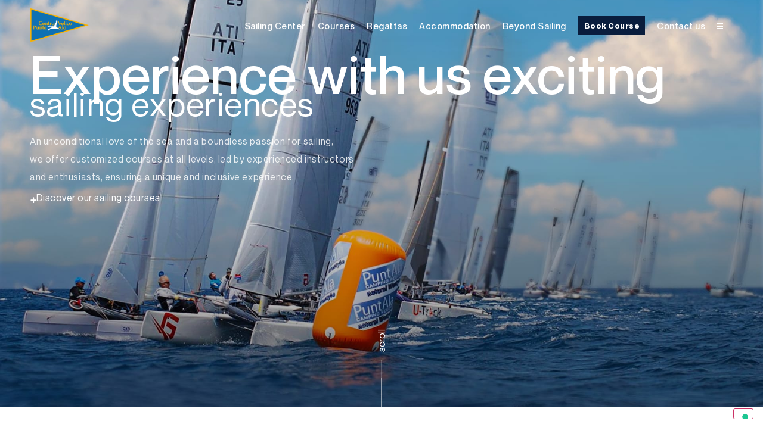

--- FILE ---
content_type: text/html; charset=UTF-8
request_url: https://www.centrovelicopuntaala.it/en/home/
body_size: 17039
content:
<!DOCTYPE html>
<html lang="en-US">

    <head>
        <meta charset="UTF-8" />

        <meta name="viewport" content="width=device-width, initial-scale=1.0, maximum-scale=1" />

        <link rel="profile" href="//gmpg.org/xfn/11" />

        <!-- Google tag (gtag.js) -->
        <script async src="https://www.googletagmanager.com/gtag/js?id=G-Z3VD8EB7PY"></script>
        <script>
            window.dataLayer = window.dataLayer || [];
            function gtag() {
                dataLayer.push(arguments);
            }
            gtag('js', new Date());

            gtag('config', 'G-Z3VD8EB7PY');
        </script>

        			<script type="text/javascript" class="_iub_cs_skip">
				var _iub = _iub || {};
				_iub.csConfiguration = _iub.csConfiguration || {};
				_iub.csConfiguration.siteId = "3492815";
				_iub.csConfiguration.cookiePolicyId = "86657985";
							</script>
			<script class="_iub_cs_skip" src="https://cs.iubenda.com/autoblocking/3492815.js" fetchpriority="low"></script>
			<script>window.MOTIONPAGE_FRONT={version:"2.1.6"}</script><style>body{visibility:hidden;}</style>
<script data-cfasync="false">addEventListener("DOMContentLoaded",()=>(document.body.style.visibility="inherit"));</script>
<noscript><style>body{visibility:inherit;}</style></noscript><title>Home - Centro Velico Punta Ala</title>
<link rel="alternate" hreflang="en" href="https://www.centrovelicopuntaala.it/en/home/" />

<!-- The SEO Framework by Sybre Waaijer -->
<meta name="robots" content="max-snippet:-1,max-image-preview:large,max-video-preview:-1" />
<link rel="canonical" href="https://www.centrovelicopuntaala.it/en/home/" />
<meta property="og:type" content="website" />
<meta property="og:locale" content="en_US" />
<meta property="og:site_name" content="Centro Velico Punta Ala" />
<meta property="og:title" content="Home" />
<meta property="og:url" content="https://www.centrovelicopuntaala.it/en/home/" />
<meta property="og:image" content="https://www.centrovelicopuntaala.it/wp-content/uploads/2023/10/450x570-web-08.jpg" />
<meta name="twitter:card" content="summary_large_image" />
<meta name="twitter:title" content="Home" />
<meta name="twitter:image" content="https://www.centrovelicopuntaala.it/wp-content/uploads/2023/10/450x570-web-08.jpg" />
<!-- / The SEO Framework by Sybre Waaijer | 10.54ms meta | 6.26ms boot -->

<link rel='dns-prefetch' href='//cdn.iubenda.com' />
<link rel='dns-prefetch' href='//www.googletagmanager.com' />
<link rel='dns-prefetch' href='//maxcdn.bootstrapcdn.com' />
<link rel="alternate" type="application/rss+xml" title="Centro Velico Punta Ala &raquo; Feed" href="https://www.centrovelicopuntaala.it/en/feed/" />
<link rel="alternate" type="application/rss+xml" title="Centro Velico Punta Ala &raquo; Comments Feed" href="https://www.centrovelicopuntaala.it/en/comments/feed/" />
<link rel="alternate" title="oEmbed (JSON)" type="application/json+oembed" href="https://www.centrovelicopuntaala.it/en/wp-json/oembed/1.0/embed?url=https%3A%2F%2Fwww.centrovelicopuntaala.it%2Fen%2Fhome%2F" />
<link rel="alternate" title="oEmbed (XML)" type="text/xml+oembed" href="https://www.centrovelicopuntaala.it/en/wp-json/oembed/1.0/embed?url=https%3A%2F%2Fwww.centrovelicopuntaala.it%2Fen%2Fhome%2F&#038;format=xml" />
<style id='wp-img-auto-sizes-contain-inline-css'>
img:is([sizes=auto i],[sizes^="auto," i]){contain-intrinsic-size:3000px 1500px}
/*# sourceURL=wp-img-auto-sizes-contain-inline-css */
</style>
<link rel='stylesheet' id='sbi_styles-css' href='https://www.centrovelicopuntaala.it/wp-content/plugins/instagram-feed/css/sbi-styles.min.css?ver=6.9.1' media='all' />
<style id='wp-emoji-styles-inline-css'>

	img.wp-smiley, img.emoji {
		display: inline !important;
		border: none !important;
		box-shadow: none !important;
		height: 1em !important;
		width: 1em !important;
		margin: 0 0.07em !important;
		vertical-align: -0.1em !important;
		background: none !important;
		padding: 0 !important;
	}
/*# sourceURL=wp-emoji-styles-inline-css */
</style>
<style id='global-styles-inline-css'>
:root{--wp--preset--aspect-ratio--square: 1;--wp--preset--aspect-ratio--4-3: 4/3;--wp--preset--aspect-ratio--3-4: 3/4;--wp--preset--aspect-ratio--3-2: 3/2;--wp--preset--aspect-ratio--2-3: 2/3;--wp--preset--aspect-ratio--16-9: 16/9;--wp--preset--aspect-ratio--9-16: 9/16;--wp--preset--color--black: #000000;--wp--preset--color--cyan-bluish-gray: #abb8c3;--wp--preset--color--white: #ffffff;--wp--preset--color--pale-pink: #f78da7;--wp--preset--color--vivid-red: #cf2e2e;--wp--preset--color--luminous-vivid-orange: #ff6900;--wp--preset--color--luminous-vivid-amber: #fcb900;--wp--preset--color--light-green-cyan: #7bdcb5;--wp--preset--color--vivid-green-cyan: #00d084;--wp--preset--color--pale-cyan-blue: #8ed1fc;--wp--preset--color--vivid-cyan-blue: #0693e3;--wp--preset--color--vivid-purple: #9b51e0;--wp--preset--gradient--vivid-cyan-blue-to-vivid-purple: linear-gradient(135deg,rgb(6,147,227) 0%,rgb(155,81,224) 100%);--wp--preset--gradient--light-green-cyan-to-vivid-green-cyan: linear-gradient(135deg,rgb(122,220,180) 0%,rgb(0,208,130) 100%);--wp--preset--gradient--luminous-vivid-amber-to-luminous-vivid-orange: linear-gradient(135deg,rgb(252,185,0) 0%,rgb(255,105,0) 100%);--wp--preset--gradient--luminous-vivid-orange-to-vivid-red: linear-gradient(135deg,rgb(255,105,0) 0%,rgb(207,46,46) 100%);--wp--preset--gradient--very-light-gray-to-cyan-bluish-gray: linear-gradient(135deg,rgb(238,238,238) 0%,rgb(169,184,195) 100%);--wp--preset--gradient--cool-to-warm-spectrum: linear-gradient(135deg,rgb(74,234,220) 0%,rgb(151,120,209) 20%,rgb(207,42,186) 40%,rgb(238,44,130) 60%,rgb(251,105,98) 80%,rgb(254,248,76) 100%);--wp--preset--gradient--blush-light-purple: linear-gradient(135deg,rgb(255,206,236) 0%,rgb(152,150,240) 100%);--wp--preset--gradient--blush-bordeaux: linear-gradient(135deg,rgb(254,205,165) 0%,rgb(254,45,45) 50%,rgb(107,0,62) 100%);--wp--preset--gradient--luminous-dusk: linear-gradient(135deg,rgb(255,203,112) 0%,rgb(199,81,192) 50%,rgb(65,88,208) 100%);--wp--preset--gradient--pale-ocean: linear-gradient(135deg,rgb(255,245,203) 0%,rgb(182,227,212) 50%,rgb(51,167,181) 100%);--wp--preset--gradient--electric-grass: linear-gradient(135deg,rgb(202,248,128) 0%,rgb(113,206,126) 100%);--wp--preset--gradient--midnight: linear-gradient(135deg,rgb(2,3,129) 0%,rgb(40,116,252) 100%);--wp--preset--font-size--small: 13px;--wp--preset--font-size--medium: 20px;--wp--preset--font-size--large: 36px;--wp--preset--font-size--x-large: 42px;--wp--preset--spacing--20: 0.44rem;--wp--preset--spacing--30: 0.67rem;--wp--preset--spacing--40: 1rem;--wp--preset--spacing--50: 1.5rem;--wp--preset--spacing--60: 2.25rem;--wp--preset--spacing--70: 3.38rem;--wp--preset--spacing--80: 5.06rem;--wp--preset--shadow--natural: 6px 6px 9px rgba(0, 0, 0, 0.2);--wp--preset--shadow--deep: 12px 12px 50px rgba(0, 0, 0, 0.4);--wp--preset--shadow--sharp: 6px 6px 0px rgba(0, 0, 0, 0.2);--wp--preset--shadow--outlined: 6px 6px 0px -3px rgb(255, 255, 255), 6px 6px rgb(0, 0, 0);--wp--preset--shadow--crisp: 6px 6px 0px rgb(0, 0, 0);}:root { --wp--style--global--content-size: 800px;--wp--style--global--wide-size: 1200px; }:where(body) { margin: 0; }.wp-site-blocks > .alignleft { float: left; margin-right: 2em; }.wp-site-blocks > .alignright { float: right; margin-left: 2em; }.wp-site-blocks > .aligncenter { justify-content: center; margin-left: auto; margin-right: auto; }:where(.wp-site-blocks) > * { margin-block-start: 24px; margin-block-end: 0; }:where(.wp-site-blocks) > :first-child { margin-block-start: 0; }:where(.wp-site-blocks) > :last-child { margin-block-end: 0; }:root { --wp--style--block-gap: 24px; }:root :where(.is-layout-flow) > :first-child{margin-block-start: 0;}:root :where(.is-layout-flow) > :last-child{margin-block-end: 0;}:root :where(.is-layout-flow) > *{margin-block-start: 24px;margin-block-end: 0;}:root :where(.is-layout-constrained) > :first-child{margin-block-start: 0;}:root :where(.is-layout-constrained) > :last-child{margin-block-end: 0;}:root :where(.is-layout-constrained) > *{margin-block-start: 24px;margin-block-end: 0;}:root :where(.is-layout-flex){gap: 24px;}:root :where(.is-layout-grid){gap: 24px;}.is-layout-flow > .alignleft{float: left;margin-inline-start: 0;margin-inline-end: 2em;}.is-layout-flow > .alignright{float: right;margin-inline-start: 2em;margin-inline-end: 0;}.is-layout-flow > .aligncenter{margin-left: auto !important;margin-right: auto !important;}.is-layout-constrained > .alignleft{float: left;margin-inline-start: 0;margin-inline-end: 2em;}.is-layout-constrained > .alignright{float: right;margin-inline-start: 2em;margin-inline-end: 0;}.is-layout-constrained > .aligncenter{margin-left: auto !important;margin-right: auto !important;}.is-layout-constrained > :where(:not(.alignleft):not(.alignright):not(.alignfull)){max-width: var(--wp--style--global--content-size);margin-left: auto !important;margin-right: auto !important;}.is-layout-constrained > .alignwide{max-width: var(--wp--style--global--wide-size);}body .is-layout-flex{display: flex;}.is-layout-flex{flex-wrap: wrap;align-items: center;}.is-layout-flex > :is(*, div){margin: 0;}body .is-layout-grid{display: grid;}.is-layout-grid > :is(*, div){margin: 0;}body{padding-top: 0px;padding-right: 0px;padding-bottom: 0px;padding-left: 0px;}a:where(:not(.wp-element-button)){text-decoration: underline;}:root :where(.wp-element-button, .wp-block-button__link){background-color: #32373c;border-width: 0;color: #fff;font-family: inherit;font-size: inherit;font-style: inherit;font-weight: inherit;letter-spacing: inherit;line-height: inherit;padding-top: calc(0.667em + 2px);padding-right: calc(1.333em + 2px);padding-bottom: calc(0.667em + 2px);padding-left: calc(1.333em + 2px);text-decoration: none;text-transform: inherit;}.has-black-color{color: var(--wp--preset--color--black) !important;}.has-cyan-bluish-gray-color{color: var(--wp--preset--color--cyan-bluish-gray) !important;}.has-white-color{color: var(--wp--preset--color--white) !important;}.has-pale-pink-color{color: var(--wp--preset--color--pale-pink) !important;}.has-vivid-red-color{color: var(--wp--preset--color--vivid-red) !important;}.has-luminous-vivid-orange-color{color: var(--wp--preset--color--luminous-vivid-orange) !important;}.has-luminous-vivid-amber-color{color: var(--wp--preset--color--luminous-vivid-amber) !important;}.has-light-green-cyan-color{color: var(--wp--preset--color--light-green-cyan) !important;}.has-vivid-green-cyan-color{color: var(--wp--preset--color--vivid-green-cyan) !important;}.has-pale-cyan-blue-color{color: var(--wp--preset--color--pale-cyan-blue) !important;}.has-vivid-cyan-blue-color{color: var(--wp--preset--color--vivid-cyan-blue) !important;}.has-vivid-purple-color{color: var(--wp--preset--color--vivid-purple) !important;}.has-black-background-color{background-color: var(--wp--preset--color--black) !important;}.has-cyan-bluish-gray-background-color{background-color: var(--wp--preset--color--cyan-bluish-gray) !important;}.has-white-background-color{background-color: var(--wp--preset--color--white) !important;}.has-pale-pink-background-color{background-color: var(--wp--preset--color--pale-pink) !important;}.has-vivid-red-background-color{background-color: var(--wp--preset--color--vivid-red) !important;}.has-luminous-vivid-orange-background-color{background-color: var(--wp--preset--color--luminous-vivid-orange) !important;}.has-luminous-vivid-amber-background-color{background-color: var(--wp--preset--color--luminous-vivid-amber) !important;}.has-light-green-cyan-background-color{background-color: var(--wp--preset--color--light-green-cyan) !important;}.has-vivid-green-cyan-background-color{background-color: var(--wp--preset--color--vivid-green-cyan) !important;}.has-pale-cyan-blue-background-color{background-color: var(--wp--preset--color--pale-cyan-blue) !important;}.has-vivid-cyan-blue-background-color{background-color: var(--wp--preset--color--vivid-cyan-blue) !important;}.has-vivid-purple-background-color{background-color: var(--wp--preset--color--vivid-purple) !important;}.has-black-border-color{border-color: var(--wp--preset--color--black) !important;}.has-cyan-bluish-gray-border-color{border-color: var(--wp--preset--color--cyan-bluish-gray) !important;}.has-white-border-color{border-color: var(--wp--preset--color--white) !important;}.has-pale-pink-border-color{border-color: var(--wp--preset--color--pale-pink) !important;}.has-vivid-red-border-color{border-color: var(--wp--preset--color--vivid-red) !important;}.has-luminous-vivid-orange-border-color{border-color: var(--wp--preset--color--luminous-vivid-orange) !important;}.has-luminous-vivid-amber-border-color{border-color: var(--wp--preset--color--luminous-vivid-amber) !important;}.has-light-green-cyan-border-color{border-color: var(--wp--preset--color--light-green-cyan) !important;}.has-vivid-green-cyan-border-color{border-color: var(--wp--preset--color--vivid-green-cyan) !important;}.has-pale-cyan-blue-border-color{border-color: var(--wp--preset--color--pale-cyan-blue) !important;}.has-vivid-cyan-blue-border-color{border-color: var(--wp--preset--color--vivid-cyan-blue) !important;}.has-vivid-purple-border-color{border-color: var(--wp--preset--color--vivid-purple) !important;}.has-vivid-cyan-blue-to-vivid-purple-gradient-background{background: var(--wp--preset--gradient--vivid-cyan-blue-to-vivid-purple) !important;}.has-light-green-cyan-to-vivid-green-cyan-gradient-background{background: var(--wp--preset--gradient--light-green-cyan-to-vivid-green-cyan) !important;}.has-luminous-vivid-amber-to-luminous-vivid-orange-gradient-background{background: var(--wp--preset--gradient--luminous-vivid-amber-to-luminous-vivid-orange) !important;}.has-luminous-vivid-orange-to-vivid-red-gradient-background{background: var(--wp--preset--gradient--luminous-vivid-orange-to-vivid-red) !important;}.has-very-light-gray-to-cyan-bluish-gray-gradient-background{background: var(--wp--preset--gradient--very-light-gray-to-cyan-bluish-gray) !important;}.has-cool-to-warm-spectrum-gradient-background{background: var(--wp--preset--gradient--cool-to-warm-spectrum) !important;}.has-blush-light-purple-gradient-background{background: var(--wp--preset--gradient--blush-light-purple) !important;}.has-blush-bordeaux-gradient-background{background: var(--wp--preset--gradient--blush-bordeaux) !important;}.has-luminous-dusk-gradient-background{background: var(--wp--preset--gradient--luminous-dusk) !important;}.has-pale-ocean-gradient-background{background: var(--wp--preset--gradient--pale-ocean) !important;}.has-electric-grass-gradient-background{background: var(--wp--preset--gradient--electric-grass) !important;}.has-midnight-gradient-background{background: var(--wp--preset--gradient--midnight) !important;}.has-small-font-size{font-size: var(--wp--preset--font-size--small) !important;}.has-medium-font-size{font-size: var(--wp--preset--font-size--medium) !important;}.has-large-font-size{font-size: var(--wp--preset--font-size--large) !important;}.has-x-large-font-size{font-size: var(--wp--preset--font-size--x-large) !important;}
:root :where(.wp-block-pullquote){font-size: 1.5em;line-height: 1.6;}
/*# sourceURL=global-styles-inline-css */
</style>
<link rel='stylesheet' id='xschema-core-frontend-css-css' href='https://www.centrovelicopuntaala.it/wp-content/plugins/xschema-core/assets/css/frontend.css?ver=1669447654' media='all' />
<link rel='stylesheet' id='owl-carousel2-css-css' href='https://www.centrovelicopuntaala.it/wp-content/plugins/xschema-core/assets/js/owl-carousel2/owl.carousel.css?ver=1214403063' media='all' />
<link rel='stylesheet' id='cff-css' href='https://www.centrovelicopuntaala.it/wp-content/plugins/custom-facebook-feed/assets/css/cff-style.min.css?ver=4.3.2' media='all' />
<link rel='stylesheet' id='sb-font-awesome-css' href='https://maxcdn.bootstrapcdn.com/font-awesome/4.7.0/css/font-awesome.min.css?ver=6.9' media='all' />
<link rel='stylesheet' id='wpml-legacy-horizontal-list-0-css' href='https://www.centrovelicopuntaala.it/wp-content/plugins/sitepress-multilingual-cms/templates/language-switchers/legacy-list-horizontal/style.min.css?ver=1' media='all' />
<link rel='stylesheet' id='hello-elementor-css' href='https://www.centrovelicopuntaala.it/wp-content/themes/hello-elementor/style.min.css?ver=3.4.1' media='all' />
<link rel='stylesheet' id='hello-elementor-theme-style-css' href='https://www.centrovelicopuntaala.it/wp-content/themes/hello-elementor/theme.min.css?ver=3.4.1' media='all' />
<link rel='stylesheet' id='hello-elementor-header-footer-css' href='https://www.centrovelicopuntaala.it/wp-content/themes/hello-elementor/header-footer.min.css?ver=3.4.1' media='all' />
<link rel='stylesheet' id='elementor-frontend-css' href='https://www.centrovelicopuntaala.it/wp-content/plugins/elementor/assets/css/frontend.min.css?ver=3.34.2' media='all' />
<link rel='stylesheet' id='elementor-post-6-css' href='https://www.centrovelicopuntaala.it/wp-content/uploads/elementor/css/post-6.css?ver=1769268840' media='all' />
<link rel='stylesheet' id='widget-image-css' href='https://www.centrovelicopuntaala.it/wp-content/plugins/elementor/assets/css/widget-image.min.css?ver=3.34.2' media='all' />
<link rel='stylesheet' id='widget-nav-menu-css' href='https://www.centrovelicopuntaala.it/wp-content/plugins/elementor-pro/assets/css/widget-nav-menu.min.css?ver=3.34.2' media='all' />
<link rel='stylesheet' id='e-sticky-css' href='https://www.centrovelicopuntaala.it/wp-content/plugins/elementor-pro/assets/css/modules/sticky.min.css?ver=3.34.2' media='all' />
<link rel='stylesheet' id='widget-heading-css' href='https://www.centrovelicopuntaala.it/wp-content/plugins/elementor/assets/css/widget-heading.min.css?ver=3.34.2' media='all' />
<link rel='stylesheet' id='widget-form-css' href='https://www.centrovelicopuntaala.it/wp-content/plugins/elementor-pro/assets/css/widget-form.min.css?ver=3.34.2' media='all' />
<link rel='stylesheet' id='widget-social-icons-css' href='https://www.centrovelicopuntaala.it/wp-content/plugins/elementor/assets/css/widget-social-icons.min.css?ver=3.34.2' media='all' />
<link rel='stylesheet' id='e-apple-webkit-css' href='https://www.centrovelicopuntaala.it/wp-content/plugins/elementor/assets/css/conditionals/apple-webkit.min.css?ver=3.34.2' media='all' />
<link rel='stylesheet' id='widget-icon-list-css' href='https://www.centrovelicopuntaala.it/wp-content/plugins/elementor/assets/css/widget-icon-list.min.css?ver=3.34.2' media='all' />
<link rel='stylesheet' id='elementor-icons-css' href='https://www.centrovelicopuntaala.it/wp-content/plugins/elementor/assets/lib/eicons/css/elementor-icons.min.css?ver=5.46.0' media='all' />
<link rel='stylesheet' id='cffstyles-css' href='https://www.centrovelicopuntaala.it/wp-content/plugins/custom-facebook-feed/assets/css/cff-style.min.css?ver=4.3.2' media='all' />
<link rel='stylesheet' id='sbistyles-css' href='https://www.centrovelicopuntaala.it/wp-content/plugins/instagram-feed/css/sbi-styles.min.css?ver=6.9.1' media='all' />
<link rel='stylesheet' id='widget-video-css' href='https://www.centrovelicopuntaala.it/wp-content/plugins/elementor/assets/css/widget-video.min.css?ver=3.34.2' media='all' />
<link rel='stylesheet' id='widget-spacer-css' href='https://www.centrovelicopuntaala.it/wp-content/plugins/elementor/assets/css/widget-spacer.min.css?ver=3.34.2' media='all' />
<link rel='stylesheet' id='widget-google_maps-css' href='https://www.centrovelicopuntaala.it/wp-content/plugins/elementor/assets/css/widget-google_maps.min.css?ver=3.34.2' media='all' />
<link rel='stylesheet' id='elementor-post-1440-css' href='https://www.centrovelicopuntaala.it/wp-content/uploads/elementor/css/post-1440.css?ver=1769346741' media='all' />
<link rel='stylesheet' id='elementor-post-61-css' href='https://www.centrovelicopuntaala.it/wp-content/uploads/elementor/css/post-61.css?ver=1769268840' media='all' />
<link rel='stylesheet' id='elementor-post-492-css' href='https://www.centrovelicopuntaala.it/wp-content/uploads/elementor/css/post-492.css?ver=1769269392' media='all' />
<link rel='stylesheet' id='elementor-gf-local-robotoslab-css' href='https://www.centrovelicopuntaala.it/wp-content/uploads/elementor/google-fonts/css/robotoslab.css?ver=1742228936' media='all' />
<link rel='stylesheet' id='elementor-gf-local-roboto-css' href='https://www.centrovelicopuntaala.it/wp-content/uploads/elementor/google-fonts/css/roboto.css?ver=1742228993' media='all' />
<link rel='stylesheet' id='elementor-icons-shared-0-css' href='https://www.centrovelicopuntaala.it/wp-content/plugins/elementor/assets/lib/font-awesome/css/fontawesome.min.css?ver=5.15.3' media='all' />
<link rel='stylesheet' id='elementor-icons-fa-solid-css' href='https://www.centrovelicopuntaala.it/wp-content/plugins/elementor/assets/lib/font-awesome/css/solid.min.css?ver=5.15.3' media='all' />
<link rel='stylesheet' id='elementor-icons-fa-brands-css' href='https://www.centrovelicopuntaala.it/wp-content/plugins/elementor/assets/lib/font-awesome/css/brands.min.css?ver=5.15.3' media='all' />

<script  type="text/javascript" class=" _iub_cs_skip" id="iubenda-head-inline-scripts-0">
var _iub = _iub || [];
_iub.csConfiguration = {"askConsentAtCookiePolicyUpdate":true,"countryDetection":true,"enableFadp":true,"enableLgpd":true,"enableUspr":true,"floatingPreferencesButtonDisplay":"bottom-right","lgpdAppliesGlobally":false,"perPurposeConsent":true,"siteId":3492815,"whitelabel":false,"cookiePolicyId":86657985,"lang":"en-GB","cookiePolicyUrl":"https://www.centrovelicopuntaala.it/en/cookie-policy/","privacyPolicyUrl":"https://www.centrovelicopuntaala.it/en/privacy-policy/","privacyPolicyNoticeAtCollectionUrl":"https://www.centrovelicopuntaala.it/en/privacy-policy/", "banner":{ "acceptButtonDisplay":true,"closeButtonDisplay":false,"customizeButtonDisplay":true,"explicitWithdrawal":true,"listPurposes":true,"position":"float-bottom-center","rejectButtonDisplay":true,"showPurposesToggles":true,"showTitle":false }};

//# sourceURL=iubenda-head-inline-scripts-0
</script>
<script  type="text/javascript" class=" _iub_cs_skip" src="//cdn.iubenda.com/cs/gpp/stub.js?ver=3.12.5" id="iubenda-head-scripts-1-js"></script>
<script  type="text/javascript" charset="UTF-8" async="" class=" _iub_cs_skip" src="//cdn.iubenda.com/cs/iubenda_cs.js?ver=3.12.5" id="iubenda-head-scripts-2-js"></script>
<script id="wpml-cookie-js-extra">
var wpml_cookies = {"wp-wpml_current_language":{"value":"en","expires":1,"path":"/"}};
var wpml_cookies = {"wp-wpml_current_language":{"value":"en","expires":1,"path":"/"}};
//# sourceURL=wpml-cookie-js-extra
</script>
<script src="https://www.centrovelicopuntaala.it/wp-content/plugins/sitepress-multilingual-cms/res/js/cookies/language-cookie.js?ver=486900" id="wpml-cookie-js" defer data-wp-strategy="defer"></script>
<script src="https://www.centrovelicopuntaala.it/wp-includes/js/jquery/jquery.min.js?ver=3.7.1" id="jquery-core-js"></script>
<script src="https://www.centrovelicopuntaala.it/wp-includes/js/jquery/jquery-migrate.min.js?ver=3.4.1" id="jquery-migrate-js"></script>

<!-- Google tag (gtag.js) snippet added by Site Kit -->
<!-- Google Analytics snippet added by Site Kit -->
<script src="https://www.googletagmanager.com/gtag/js?id=GT-5TQWQQZ" id="google_gtagjs-js" async></script>
<script id="google_gtagjs-js-after">
window.dataLayer = window.dataLayer || [];function gtag(){dataLayer.push(arguments);}
gtag("set","linker",{"domains":["www.centrovelicopuntaala.it"]});
gtag("js", new Date());
gtag("set", "developer_id.dZTNiMT", true);
gtag("config", "GT-5TQWQQZ");
//# sourceURL=google_gtagjs-js-after
</script>
<link rel="https://api.w.org/" href="https://www.centrovelicopuntaala.it/en/wp-json/" /><link rel="alternate" title="JSON" type="application/json" href="https://www.centrovelicopuntaala.it/en/wp-json/wp/v2/pages/1440" /><link rel="EditURI" type="application/rsd+xml" title="RSD" href="https://www.centrovelicopuntaala.it/xmlrpc.php?rsd" />
<meta name="generator" content="WPML ver:4.8.6 stt:1,27;" />
<meta name="generator" content="Site Kit by Google 1.170.0" />    <script type = "application/ld+json" >
        {
        "@context": "https://schema.org",
        "@type": "newsArticle",
        "datePublished": "2023-08-30T12:59:25+0000",
        "dateModified": "2025-04-01T08:12:45+0000",
        "image": "",
        "headline": "Home",
                        "@id": "https://www.centrovelicopuntaala.it/en/home/",
                                      
        "wordcount": "354",

          
         
        "accessmode": ["auditory, textual, visual, textOnVisual"],
        "accessibilityFeature": ["audioDescription, captions"],
        "contentLocation": {
        "@type": "Place",
        "address": {
        "@type": "PostalAddress",
        "addressLocality": "",
        "addressRegion": "",
        "postalCode": "",
        "streetAddress": ""
        }
        },
        "publisher": {

        "@type": "SportsActivityLocation",
        "@id": "https://www.centrovelicopuntaala.it/",
        "name": "Centro Velico Punta Ala",
        "address": "RQRG+W8 Castiglione della Pescaia, Provincia di Grosseto, Italia",
        "priceRange": "30€-45€",
        "logo": {
        "@type": "ImageObject",
        "name": "centro_velico_punta_ala_logo.png",
        "width": "241",
        "height": "142",
        "url": "https://www.centrovelicopuntaala.it/wp-content/plugins/xschema-core/assets/images/centro_velico_punta_ala_logo.png"
        }
        },
        "author": [{
        "@type": "Person",
        "name": "Maria Luisa Cionini",
        "additionalName": "Mrs. MARIA LUISA CIONINI",
                        "affiliation": "",
        "alumniOf": {
        "@type": "CollegeOrUniversity",
        "name": "",
        "sameAs": ""
        },
        "brand": "Centro Velico Punta Ala",
        "duns": "429307176",
        "email": "info@centrovelicopuntaala.it",
        "globalLocationNumber": "",
        "jobTitle": "Responsabile front office presso Campeggio Puntala srl",
        "knowsAbout": ["https://www.wikidata.org/wiki/Q2251360","https://www.wikidata.org/wiki/Q126701","https://www.wikidata.org/wiki/Q190403"],
        "memberOf": "",
        "naics": "713930",
        "telephone": "+39 0564 922294",
        "workLocation": "https://www.wikidata.org/wiki/Q478159",
        "sameAs": "https://www.linkedin.com/in/maria-luisa-cionini-55372b1b9/"        },
        {
        "@type": "SportsActivityLocation",
        "name": "Centro Velico Punta Ala",
        "email": "info@centrovelicopuntaala.it",
        "telephone": "+39 0564 922294",
        "sameAs": " https://www.google.com/maps?cid=962402791256890939"
        }
        ],
        "mainEntity": {
        "@type": "SportsActivityLocation",
                "@id": "https://www.centrovelicopuntaala.it/en/home/",
        "additionalType": [],
        "url": "https://www.centrovelicopuntaala.it",
        "name": "Centro Velico Punta Ala",
        "alternatename": "Scuola di Vela in Toscana",
        "disambiguatingdescription": "",
        "image": "https://lh5.googleusercontent.com/p/AF1QipPa7h1p2jen_XvL26nX4AUFGfLtPV_4NUGp2IkA",
        "address": {
"@type": "PostalAddress",
"streetAddress": "c/o Punta Ala Camp and Resort, Loc. Punta Ala snc, 58043 Castiglione della Pescaia GR, Italia",
"addressLocality": "Punta Ala",
"postalCode": "58043",
"addressCountry": "GR"
},
"geo": {
"@type": "GeoCoordinates",
"latitude": 42.84232110,
"longitude":  10.77576960
},
"openingHoursSpecification": {
"@type": "OpeningHoursSpecification",
"dayOfWeek": [
"Monday",
"Tuesday",
"Wednesday",
"Thursday",
"Friday"
],
"opens": "09:00",
"closes": "18:00"
},
"sameAs": [
    ""
  ],        "telephone": "+39 0564 922294"

        },
        "mainEntityOfPage": "kg:/g/11hddsddns"

        }
    </script>
    <meta name="generator" content="Elementor 3.34.2; features: additional_custom_breakpoints; settings: css_print_method-external, google_font-enabled, font_display-swap">
			<style>
				.e-con.e-parent:nth-of-type(n+4):not(.e-lazyloaded):not(.e-no-lazyload),
				.e-con.e-parent:nth-of-type(n+4):not(.e-lazyloaded):not(.e-no-lazyload) * {
					background-image: none !important;
				}
				@media screen and (max-height: 1024px) {
					.e-con.e-parent:nth-of-type(n+3):not(.e-lazyloaded):not(.e-no-lazyload),
					.e-con.e-parent:nth-of-type(n+3):not(.e-lazyloaded):not(.e-no-lazyload) * {
						background-image: none !important;
					}
				}
				@media screen and (max-height: 640px) {
					.e-con.e-parent:nth-of-type(n+2):not(.e-lazyloaded):not(.e-no-lazyload),
					.e-con.e-parent:nth-of-type(n+2):not(.e-lazyloaded):not(.e-no-lazyload) * {
						background-image: none !important;
					}
				}
			</style>
			<link rel="icon" href="https://www.centrovelicopuntaala.it/wp-content/uploads/2024/01/gabbiano-1-150x150.png" sizes="32x32" />
<link rel="icon" href="https://www.centrovelicopuntaala.it/wp-content/uploads/2024/01/gabbiano-1-300x300.png" sizes="192x192" />
<link rel="apple-touch-icon" href="https://www.centrovelicopuntaala.it/wp-content/uploads/2024/01/gabbiano-1-300x300.png" />
<meta name="msapplication-TileImage" content="https://www.centrovelicopuntaala.it/wp-content/uploads/2024/01/gabbiano-1-300x300.png" />
		<style id="wp-custom-css">
			/* ========================================
   CSS PER LINK NEL CONTENUTO DEI POST (VERSIONE SEMPLIFICATA)
   ======================================== */

/* Link nel contenuto dei post - approccio più diretto */
.single-post .entry-content a,
.single-post .post-content a,
.single-post .elementor-widget-container a,
.single-post .elementor-text-editor a,
.single-post .elementor-widget-theme-post-content a {
    color: #336699 !important;
    text-decoration: underline !important;
    transition: all 0.3s ease;
}

/* Hover effect */
.single-post .entry-content a:hover,
.single-post .post-content a:hover,
.single-post .elementor-widget-container a:hover,
.single-post .elementor-text-editor a:hover {
    color: #1a4d73 !important;
    text-decoration: underline !important;
    opacity: 0.8;
}

/* Link visitati */
.single-post .entry-content a:visited,
.single-post .post-content a:visited,
.single-post .elementor-widget-container a:visited,


/* PULSANTE NEWSLETTER - Colore blu chiaro coordinato */
.single-post .elementor-button-wrapper a,
.single-post .elementor-button-content-wrapper a,
.single-post .elementor-button-text a,
.single-post .elementor-button a,
.single-post a[href*="emailsp.com"],
.single-post a[href*="b7x5c"],
.single-post .elementor-button-link a {
    color: #336699 !important;
    text-decoration: none !important;
    background-color: #ffffff !important;
	border: 2px solid #091d3d !important;
}

/* Forza i link nei contenuti WPML tradotti */
.single-post .wpml-translated-content a {
    color: #336699 !important;
    text-decoration: underline !important;
}
//* GALLERY *//

body.single-post .gallery.gallery-columns-1 {display:grid !important; grid-template-columns: auto;}


body.single-post .gallery.gallery-columns-3 {display:grid !important; grid-template-columns: auto auto auto;}
body.single-post .gallery-columns-2 .gallery-item {
	width: auto !important; }


body.single-post .gallery.gallery-columns-2 {display:grid !important; grid-template-columns: auto auto;}


body.single-post .gallery.gallery-columns-4 {display:grid !important; grid-template-columns: auto auto auto auto;}
body.single-post .gallery-columns-4 .gallery-item {
	width: auto !important; }


body.single-post .gallery.gallery-columns-5 {display:grid !important; grid-template-columns: auto auto auto auto auto;}


body.single-post .gallery.gallery-columns-6 {display:grid !important; grid-template-columns: auto auto auto auto auto auto;}


body.single-post .gallery.gallery-columns-7 {display:grid !important; grid-template-columns: auto auto auto auto auto auto auto;}


body.single-post .gallery.gallery-columns-8 {grid-template-columns: auto auto auto auto auto auto auto auto;}


body.single-post .gallery.gallery-columns-9 {grid-template-columns: auto auto auto auto auto auto auto;}

		</style>
		    </head>

    <body class="wp-singular page-template-default page page-id-1440 wp-embed-responsive wp-theme-hello-elementor eio-default hello-elementor-default elementor-default elementor-kit-6 elementor-page elementor-page-1440 elementor-page-2043">
                
        <div id="body-overlay" class="overlay"></div>

        

        <header id="variant-6" class="fixed xschema-grid sticky-header">
            <div class="xschema-text-left">
                <a class="header-logo" href="https://www.centrovelicopuntaala.it/en/">
                                        <img class="home-logo" data-original="https://www.centrovelicopuntaala.it/wp-content/plugins/xschema-core/assets/images/centro_velico_punta_ala_logo.png" data-switch="https://www.centrovelicopuntaala.it/wp-content/plugins/xschema-core/assets/images/centro_velico_punta_ala_logo.png" src="https://www.centrovelicopuntaala.it/wp-content/plugins/xschema-core/assets/images/centro_velico_punta_ala_logo.png" alt="" />
                                       <!-- <img src="" alt="" /> -->
                </a>
            </div>
            <div class="xschema-text-center">

            </div>
            <div class="xschema-text-right">
                <div class="xschema-flex align-content-center justify-content-end">
                    <div class="xschema-box">
                        <div class="hide-on-mobile1">
                            <div class="menu-header-menu-en-container"><ul id="main-menu-13" class=" main-menu clearfix"><li id="menu-item-2881" class="hide-on-mobile menu-item menu-item-type-post_type menu-item-object-page menu-item-2881"><a href="https://www.centrovelicopuntaala.it/en/sailing-center/">Sailing Center</a></li>
<li id="menu-item-2882" class="hide-on-mobile menu-item menu-item-type-post_type menu-item-object-page menu-item-2882"><a href="https://www.centrovelicopuntaala.it/en/courses/">Courses</a></li>
<li id="menu-item-2883" class="hide-on-mobile menu-item menu-item-type-post_type menu-item-object-page menu-item-2883"><a href="https://www.centrovelicopuntaala.it/en/regattas/">Regattas</a></li>
<li id="menu-item-2884" class="hide-on-mobile menu-item menu-item-type-post_type menu-item-object-page menu-item-2884"><a href="https://www.centrovelicopuntaala.it/en/accommodation/">Accommodation</a></li>
<li id="menu-item-5554" class="hide-on-mobile menu-item menu-item-type-post_type menu-item-object-page menu-item-5554"><a href="https://www.centrovelicopuntaala.it/en/beyond-sailing/">Beyond Sailing</a></li>
<li id="menu-item-2885" class="button-css menu-item menu-item-type-custom menu-item-object-custom menu-item-2885"><a href="/en/book/">Book Course</a></li>
<li id="menu-item-2886" class="hide-on-mobile menu-item menu-item-type-post_type menu-item-object-page menu-item-2886"><a href="https://www.centrovelicopuntaala.it/en/contact-us/">Contact us</a></li>
</ul></div>                        </div>
                    </div>
                    <div class="xschema-box hide-on-mobile">
                        <div class="hide-on-mobile">
                        </div>
                    </div>

                    <div class="xschema-box text-menu">
                        <span class="icon-hamburgher-01"></span>
                    </div>
                </div>
            </div>

        </header>
        <!-- Offcanvas -->
        <div id="offcanvas-sidebar" class="right">
            <div class="offcanvas-header">
                <div class="offcanvas-logo"> 
                    <img src="https://www.centrovelicopuntaala.it/wp-content/plugins/xschema-core/assets/images/centro_velico_punta_ala_logo.png" alt="" />
                </div>
                <div class="offcanvas-close-container">
                    <div class="offcanvas-close nulled"></div>
                </div>
            </div>
            <div class="offcanvas-languages">
                            </div>
            <div class="offcanvas-content">
                <div class="menu-header-menu-en-container"><ul id="mobile-sidebar-main-menu" class="mobile-sidebar-main-menu clearfix"><li class="hide-on-mobile menu-item menu-item-type-post_type menu-item-object-page menu-item-2881"><a href="https://www.centrovelicopuntaala.it/en/sailing-center/">Sailing Center</a></li>
<li class="hide-on-mobile menu-item menu-item-type-post_type menu-item-object-page menu-item-2882"><a href="https://www.centrovelicopuntaala.it/en/courses/">Courses</a></li>
<li class="hide-on-mobile menu-item menu-item-type-post_type menu-item-object-page menu-item-2883"><a href="https://www.centrovelicopuntaala.it/en/regattas/">Regattas</a></li>
<li class="hide-on-mobile menu-item menu-item-type-post_type menu-item-object-page menu-item-2884"><a href="https://www.centrovelicopuntaala.it/en/accommodation/">Accommodation</a></li>
<li class="hide-on-mobile menu-item menu-item-type-post_type menu-item-object-page menu-item-5554"><a href="https://www.centrovelicopuntaala.it/en/beyond-sailing/">Beyond Sailing</a></li>
<li class="button-css menu-item menu-item-type-custom menu-item-object-custom menu-item-2885"><a href="/en/book/">Book Course</a></li>
<li class="hide-on-mobile menu-item menu-item-type-post_type menu-item-object-page menu-item-2886"><a href="https://www.centrovelicopuntaala.it/en/contact-us/">Contact us</a></li>
</ul></div>            </div>
        </div>

        <!-- End Offcanvas -->
        <div id="smooth-wrapper"><div id="smooth-content">
<main id="content" class="site-main post-1440 page type-page status-publish hentry">

	
	<div class="page-content">
				<div data-elementor-type="wp-page" data-elementor-id="1440" class="elementor elementor-1440" data-elementor-post-type="page">
				<div class="elementor-element elementor-element-290bea1 e-con-full imagehover_2 e-flex e-con e-parent" data-id="290bea1" data-element_type="container" data-settings="{&quot;background_background&quot;:&quot;classic&quot;}">
				<div class="elementor-element elementor-element-d00bae6 h1home elementor-widget elementor-widget-heading" data-id="d00bae6" data-element_type="widget" data-widget_type="heading.default">
				<div class="elementor-widget-container">
					<h1 class="elementor-heading-title elementor-size-default">Experience with us exciting</h1>				</div>
				</div>
				<div class="elementor-element elementor-element-ae02b82 h1home elementor-widget elementor-widget-heading" data-id="ae02b82" data-element_type="widget" data-widget_type="heading.default">
				<div class="elementor-widget-container">
					<h1 class="elementor-heading-title elementor-size-default">Sailing Experiences</h1>				</div>
				</div>
		<div class="elementor-element elementor-element-dc52bbf e-con-full e-flex e-con e-child" data-id="dc52bbf" data-element_type="container">
				<div class="elementor-element elementor-element-32f4f8a h1home elementor-widget elementor-widget-heading" data-id="32f4f8a" data-element_type="widget" data-widget_type="heading.default">
				<div class="elementor-widget-container">
					<div class="elementor-heading-title elementor-size-default">An unconditional love of the sea and a boundless passion for sailing,</br>
we offer customized courses at all levels, led by experienced instructors<br> and enthusiasts, ensuring a unique and inclusive experience.</div>				</div>
				</div>
				<div class="elementor-element elementor-element-12cb541 elementor-widget elementor-widget-button" data-id="12cb541" data-element_type="widget" data-widget_type="button.default">
				<div class="elementor-widget-container">
									<div class="elementor-button-wrapper">
					<a class="elementor-button elementor-button-link elementor-size-sm" href="https://www.centrovelicopuntaala.it/en/courses/">
						<span class="elementor-button-content-wrapper">
						<span class="elementor-button-icon">
				<i aria-hidden="true" class="fas fa-plus"></i>			</span>
									<span class="elementor-button-text">Discover our sailing courses</span>
					</span>
					</a>
				</div>
								</div>
				</div>
				</div>
				</div>
		<div class="elementor-element elementor-element-309d47e e-flex e-con-boxed e-con e-parent" data-id="309d47e" data-element_type="container">
					<div class="e-con-inner">
				<div class="elementor-element elementor-element-e005afb elementor-widget elementor-widget-html" data-id="e005afb" data-element_type="widget" data-widget_type="html.default">
				<div class="elementor-widget-container">
					<!-- <a class="hero-mouse anchor" href="#corsi_vela">
  <div class="mouse-icon"><span></span></div>
</a>
-->

<div class="scroll-wrapper">
        <div class="scroll-wrap light" data-aos-delay="1000"><span>scroll</span>
          <svg xmlns="http://www.w3.org/2000/svg" xmlns:xlink="http://www.w3.org/1999/xlink" version="1.1" x="0px" y="0px" viewbox="0 0 1 80" style="enable-background:new 0 0 1.3 65.8;" xml:space="preserve">
            <line class="line" x1="0.6" y1="0" x2="0.6" y2="80"></line>
            <line class="line-grow" x1="0.6" y1="0" x2="0.6" y2="80"></line>
          </svg>
        </div>
      </div>				</div>
				</div>
					</div>
				</div>
		<div class="elementor-element elementor-element-d8e7118 e-con-full e-flex e-con e-parent" data-id="d8e7118" data-element_type="container" id="2ndbox" data-settings="{&quot;background_background&quot;:&quot;classic&quot;}">
				<div class="elementor-element elementor-element-5c28522 elementor-widget__width-initial elementor-widget-mobile__width-initial elementor-widget elementor-widget-heading" data-id="5c28522" data-element_type="widget" data-widget_type="heading.default">
				<div class="elementor-widget-container">
					<h2 class="elementor-heading-title elementor-size-default"><a id="corsi_vela">Courses for beginners and experts:
catamaran, sailing and windsurfing</a></h2>				</div>
				</div>
				<div class="elementor-element elementor-element-3ec2a7d elementor-widget elementor-widget-heading" data-id="3ec2a7d" data-element_type="widget" data-widget_type="heading.default">
				<div class="elementor-widget-container">
					<h2 class="elementor-heading-title elementor-size-default">Punta Ala Sailing Center organizes courses aimed at different levels of student preparation: from the neophyte to the experienced sailor.
Both individual and group lessons
run by licensed instructors.</h2>				</div>
				</div>
				</div>
		<div class="elementor-element elementor-element-401c9b8 e-con-full e-flex e-con e-parent" data-id="401c9b8" data-element_type="container">
		<div class="elementor-element elementor-element-1115430 e-con-full e-flex e-con e-child" data-id="1115430" data-element_type="container">
				<div class="elementor-element elementor-element-a9a2e3f btn-motion elementor-widget elementor-widget-button" data-id="a9a2e3f" data-element_type="widget" data-widget_type="button.default">
				<div class="elementor-widget-container">
									<div class="elementor-button-wrapper">
					<a class="elementor-button elementor-button-link elementor-size-sm" href="#">
						<span class="elementor-button-content-wrapper">
						<span class="elementor-button-icon">
				<i aria-hidden="true" class="fas fa-circle"></i>			</span>
									<span class="elementor-button-text">Our Courses</span>
					</span>
					</a>
				</div>
								</div>
				</div>
				<div class="elementor-element elementor-element-c8e01c9 elementor-widget elementor-widget-text-editor" data-id="c8e01c9" data-element_type="widget" data-widget_type="text-editor.default">
				<div class="elementor-widget-container">
									<p>Our basic sailing course is suitable for children and adults, with individualized teaching techniques and a strong emphasis on safety.</p>
<p>The intermediate course deepens skills while retaining the same instructor for teaching continuity.</p>
<p>The advanced course offers complete independence and integrates nautical and meteorological knowledge, adapting to various levels and needs of learners.</p>
								</div>
				</div>
				</div>
		<div class="elementor-element elementor-element-f966428 e-con-full e-flex e-con e-child" data-id="f966428" data-element_type="container">
				<div class="elementor-element elementor-element-cde4e73 mp-scroll-up elementor-widget elementor-widget-image" data-id="cde4e73" data-element_type="widget" data-widget_type="image.default">
				<div class="elementor-widget-container">
															<img fetchpriority="high" decoding="async" width="450" height="570" src="https://www.centrovelicopuntaala.it/wp-content/uploads/2023/10/450x570-web-08.jpg" class="attachment-full size-full wp-image-1389" alt="" srcset="https://www.centrovelicopuntaala.it/wp-content/uploads/2023/10/450x570-web-08.jpg 450w, https://www.centrovelicopuntaala.it/wp-content/uploads/2023/10/450x570-web-08-237x300.jpg 237w" sizes="(max-width: 450px) 100vw, 450px" />															</div>
				</div>
				<div class="elementor-element elementor-element-c586158 elementor-widget elementor-widget-text-editor" data-id="c586158" data-element_type="widget" data-widget_type="text-editor.default">
				<div class="elementor-widget-container">
									<p>Individual/Group Course<br />Level: Beginner / Intermediate / Advanced</p>
								</div>
				</div>
				<div class="elementor-element elementor-element-d27001c btn-motion elementor-widget elementor-widget-button" data-id="d27001c" data-element_type="widget" data-widget_type="button.default">
				<div class="elementor-widget-container">
									<div class="elementor-button-wrapper">
					<a class="elementor-button elementor-button-link elementor-size-sm" href="https://www.centrovelicopuntaala.it/en/courses/">
						<span class="elementor-button-content-wrapper">
						<span class="elementor-button-icon">
				<i aria-hidden="true" class="fas fa-plus"></i>			</span>
									<span class="elementor-button-text">Catamaran</span>
					</span>
					</a>
				</div>
								</div>
				</div>
				<div class="elementor-element elementor-element-009de5a elementor-absolute elementor-widget elementor-widget-html" data-id="009de5a" data-element_type="widget" data-settings="{&quot;_position&quot;:&quot;absolute&quot;}" data-widget_type="html.default">
				<div class="elementor-widget-container">
					    <div class="styled-circle">
       <span class="styled-box">Starting
        <br> from: 
       <span class="price">45€</span></span>
    </div>				</div>
				</div>
				</div>
		<div class="elementor-element elementor-element-a70cfb7 e-con-full e-flex e-con e-child" data-id="a70cfb7" data-element_type="container">
				<div class="elementor-element elementor-element-863439e mp-scroll-up elementor-widget elementor-widget-image" data-id="863439e" data-element_type="widget" data-widget_type="image.default">
				<div class="elementor-widget-container">
															<img decoding="async" width="450" height="570" src="https://www.centrovelicopuntaala.it/wp-content/uploads/2023/10/450x570-laser-2.jpg" class="attachment-full size-full wp-image-1396" alt="" srcset="https://www.centrovelicopuntaala.it/wp-content/uploads/2023/10/450x570-laser-2.jpg 450w, https://www.centrovelicopuntaala.it/wp-content/uploads/2023/10/450x570-laser-2-237x300.jpg 237w" sizes="(max-width: 450px) 100vw, 450px" />															</div>
				</div>
				<div class="elementor-element elementor-element-e5aeb60 elementor-widget elementor-widget-text-editor" data-id="e5aeb60" data-element_type="widget" data-widget_type="text-editor.default">
				<div class="elementor-widget-container">
									<p>Individual/Group Course<br />Level: Beginner / Intermediate / Advanced</p>
								</div>
				</div>
				<div class="elementor-element elementor-element-3807f43 btn-motion elementor-widget elementor-widget-button" data-id="3807f43" data-element_type="widget" data-widget_type="button.default">
				<div class="elementor-widget-container">
									<div class="elementor-button-wrapper">
					<a class="elementor-button elementor-button-link elementor-size-sm" href="https://www.centrovelicopuntaala.it/en/courses/">
						<span class="elementor-button-content-wrapper">
						<span class="elementor-button-icon">
				<i aria-hidden="true" class="fas fa-plus"></i>			</span>
									<span class="elementor-button-text">Laser Bahia</span>
					</span>
					</a>
				</div>
								</div>
				</div>
				<div class="elementor-element elementor-element-86fb99a elementor-absolute elementor-widget elementor-widget-html" data-id="86fb99a" data-element_type="widget" data-settings="{&quot;_position&quot;:&quot;absolute&quot;}" data-widget_type="html.default">
				<div class="elementor-widget-container">
					    <div class="styled-circle">
       <span class="styled-box">Starting
        <br> from: 
       <span class="price">45€</span></span>
    </div>				</div>
				</div>
				</div>
		<div class="elementor-element elementor-element-128d835 e-con-full e-flex e-con e-child" data-id="128d835" data-element_type="container">
				<div class="elementor-element elementor-element-9966af6 mp-scroll-up elementor-widget elementor-widget-image" data-id="9966af6" data-element_type="widget" data-widget_type="image.default">
				<div class="elementor-widget-container">
															<img decoding="async" width="450" height="570" src="https://www.centrovelicopuntaala.it/wp-content/uploads/2023/10/450x570-surf-2.jpg" class="attachment-full size-full wp-image-1398" alt="" srcset="https://www.centrovelicopuntaala.it/wp-content/uploads/2023/10/450x570-surf-2.jpg 450w, https://www.centrovelicopuntaala.it/wp-content/uploads/2023/10/450x570-surf-2-237x300.jpg 237w" sizes="(max-width: 450px) 100vw, 450px" />															</div>
				</div>
				<div class="elementor-element elementor-element-8bb0b8b elementor-widget elementor-widget-text-editor" data-id="8bb0b8b" data-element_type="widget" data-widget_type="text-editor.default">
				<div class="elementor-widget-container">
									<p>Individual/Group Course<br />Level: Beginner / Intermediate / Advanced</p>
								</div>
				</div>
				<div class="elementor-element elementor-element-49a75b8 btn-motion elementor-widget elementor-widget-button" data-id="49a75b8" data-element_type="widget" data-widget_type="button.default">
				<div class="elementor-widget-container">
									<div class="elementor-button-wrapper">
					<a class="elementor-button elementor-button-link elementor-size-sm" href="https://www.centrovelicopuntaala.it/en/courses/">
						<span class="elementor-button-content-wrapper">
						<span class="elementor-button-icon">
				<i aria-hidden="true" class="fas fa-plus"></i>			</span>
									<span class="elementor-button-text">Windsurfing</span>
					</span>
					</a>
				</div>
								</div>
				</div>
				<div class="elementor-element elementor-element-f9ac1b8 elementor-absolute elementor-widget elementor-widget-html" data-id="f9ac1b8" data-element_type="widget" data-settings="{&quot;_position&quot;:&quot;absolute&quot;}" data-widget_type="html.default">
				<div class="elementor-widget-container">
					    <div class="styled-circle">
       <span class="styled-box">Starting
        <br> from: 
       <span class="price">30€</span></span>
    </div>				</div>
				</div>
				</div>
				</div>
		<div class="elementor-element elementor-element-7aba9c0 e-con-full e-flex e-con e-parent" data-id="7aba9c0" data-element_type="container">
				<div class="elementor-element elementor-element-e39bc97 elementor-widget elementor-widget-video" data-id="e39bc97" data-element_type="widget" data-settings="{&quot;video_type&quot;:&quot;hosted&quot;,&quot;start&quot;:3,&quot;autoplay&quot;:&quot;yes&quot;,&quot;mute&quot;:&quot;yes&quot;,&quot;loop&quot;:&quot;yes&quot;}" data-widget_type="video.default">
				<div class="elementor-widget-container">
							<div class="e-hosted-video elementor-wrapper elementor-open-inline">
					<video class="elementor-video" src="https://www.centrovelicopuntaala.it/wp-content/uploads/2023/10/Video3.mp4#t=3" autoplay="" loop="" muted="muted" controlsList="nodownload"></video>
				</div>
						</div>
				</div>
				</div>
		<div class="elementor-element elementor-element-25a1533 e-flex e-con-boxed e-con e-parent" data-id="25a1533" data-element_type="container">
					<div class="e-con-inner">
				<div class="elementor-element elementor-element-90dfec6 elementor-widget elementor-widget-spacer" data-id="90dfec6" data-element_type="widget" data-widget_type="spacer.default">
				<div class="elementor-widget-container">
							<div class="elementor-spacer">
			<div class="elementor-spacer-inner"></div>
		</div>
						</div>
				</div>
					</div>
				</div>
		<div class="elementor-element elementor-element-0d9c166 e-con-full e-flex e-con e-parent" data-id="0d9c166" data-element_type="container">
		<div class="elementor-element elementor-element-0caab25 e-con-full e-flex e-con e-child" data-id="0caab25" data-element_type="container">
				<div class="elementor-element elementor-element-b5865cd imagehover elementor-widget elementor-widget-image" data-id="b5865cd" data-element_type="widget" data-settings="{&quot;_animation&quot;:&quot;none&quot;}" data-widget_type="image.default">
				<div class="elementor-widget-container">
															<img loading="lazy" decoding="async" width="1200" height="902" src="https://www.centrovelicopuntaala.it/wp-content/uploads/2023/10/regate.jpg" class="attachment-full size-full wp-image-1401" alt="" srcset="https://www.centrovelicopuntaala.it/wp-content/uploads/2023/10/regate.jpg 1200w, https://www.centrovelicopuntaala.it/wp-content/uploads/2023/10/regate-300x226.jpg 300w, https://www.centrovelicopuntaala.it/wp-content/uploads/2023/10/regate-1024x770.jpg 1024w, https://www.centrovelicopuntaala.it/wp-content/uploads/2023/10/regate-768x577.jpg 768w" sizes="(max-width: 1200px) 100vw, 1200px" />															</div>
				</div>
				</div>
		<div class="elementor-element elementor-element-28e3112 e-con-full e-flex e-con e-child" data-id="28e3112" data-element_type="container">
				<div class="elementor-element elementor-element-17b0139 elementor-widget elementor-widget-heading" data-id="17b0139" data-element_type="widget" data-widget_type="heading.default">
				<div class="elementor-widget-container">
					<div class="elementor-heading-title elementor-size-default">our calendar</div>				</div>
				</div>
				<div class="elementor-element elementor-element-3be8bcd elementor-widget elementor-widget-heading" data-id="3be8bcd" data-element_type="widget" data-widget_type="heading.default">
				<div class="elementor-widget-container">
					<h2 class="elementor-heading-title elementor-size-default">Regattas and events</h2>				</div>
				</div>
				<div class="elementor-element elementor-element-e936ac0 elementor-widget elementor-widget-text-editor" data-id="e936ac0" data-element_type="widget" data-widget_type="text-editor.default">
				<div class="elementor-widget-container">
									<p>Here is the calendar of regattas and events 2023/2024 organized by the Punta Ala Sailing Center</p>
								</div>
				</div>
				<div class="elementor-element elementor-element-00102da btn-motion elementor-widget elementor-widget-button" data-id="00102da" data-element_type="widget" data-widget_type="button.default">
				<div class="elementor-widget-container">
									<div class="elementor-button-wrapper">
					<a class="elementor-button elementor-button-link elementor-size-sm" href="https://www.centrovelicopuntaala.it/en/regattas/">
						<span class="elementor-button-content-wrapper">
						<span class="elementor-button-icon">
				<i aria-hidden="true" class="fas fa-plus"></i>			</span>
									<span class="elementor-button-text">Go to Calendar</span>
					</span>
					</a>
				</div>
								</div>
				</div>
				</div>
				</div>
		<div class="elementor-element elementor-element-6a176d2 e-flex e-con-boxed e-con e-parent" data-id="6a176d2" data-element_type="container">
					<div class="e-con-inner">
				<div class="elementor-element elementor-element-00c02f0 elementor-widget elementor-widget-spacer" data-id="00c02f0" data-element_type="widget" data-widget_type="spacer.default">
				<div class="elementor-widget-container">
							<div class="elementor-spacer">
			<div class="elementor-spacer-inner"></div>
		</div>
						</div>
				</div>
					</div>
				</div>
		<div class="elementor-element elementor-element-4d764b4 e-con-full e-flex e-con e-parent" data-id="4d764b4" data-element_type="container">
		<div class="elementor-element elementor-element-c22463f e-con-full e-flex e-con e-child" data-id="c22463f" data-element_type="container">
				<div class="elementor-element elementor-element-26accfa elementor-widget elementor-widget-heading" data-id="26accfa" data-element_type="widget" data-widget_type="heading.default">
				<div class="elementor-widget-container">
					<h2 class="elementor-heading-title elementor-size-default">Unique location</h2>				</div>
				</div>
				<div class="elementor-element elementor-element-c90a8e5 elementor-widget elementor-widget-text-editor" data-id="c90a8e5" data-element_type="widget" data-widget_type="text-editor.default">
				<div class="elementor-widget-container">
									<p>The stretch of sea we ply is simply perfect for sailing activity at any level. The Punta Ala Sailing Center is located in the Gulf of Follonica, in the municipality of Castiglione della Pescaia.</p>
<p>Lat 42.841389 <br />Lng 10.779722</p>
								</div>
				</div>
				<div class="elementor-element elementor-element-11b0d0b btn-motion elementor-widget elementor-widget-button" data-id="11b0d0b" data-element_type="widget" data-widget_type="button.default">
				<div class="elementor-widget-container">
									<div class="elementor-button-wrapper">
					<a class="elementor-button elementor-button-link elementor-size-sm" href="https://www.centrovelicopuntaala.it/en/contact-us/">
						<span class="elementor-button-content-wrapper">
						<span class="elementor-button-icon">
				<i aria-hidden="true" class="fas fa-plus"></i>			</span>
									<span class="elementor-button-text">Go to Map</span>
					</span>
					</a>
				</div>
								</div>
				</div>
				</div>
		<div class="elementor-element elementor-element-0f03a71 e-con-full e-flex e-con e-child" data-id="0f03a71" data-element_type="container">
				<div class="elementor-element elementor-element-360700e imagehover elementor-widget elementor-widget-image" data-id="360700e" data-element_type="widget" data-widget_type="image.default">
				<div class="elementor-widget-container">
															<img loading="lazy" decoding="async" width="1200" height="900" src="https://www.centrovelicopuntaala.it/wp-content/uploads/2023/10/baia.jpg" class="attachment-full size-full wp-image-1400" alt="" srcset="https://www.centrovelicopuntaala.it/wp-content/uploads/2023/10/baia.jpg 1200w, https://www.centrovelicopuntaala.it/wp-content/uploads/2023/10/baia-300x225.jpg 300w, https://www.centrovelicopuntaala.it/wp-content/uploads/2023/10/baia-1024x768.jpg 1024w, https://www.centrovelicopuntaala.it/wp-content/uploads/2023/10/baia-768x576.jpg 768w" sizes="(max-width: 1200px) 100vw, 1200px" />															</div>
				</div>
				</div>
				</div>
		<div class="elementor-element elementor-element-4b26179 e-con-full e-flex e-con e-parent" data-id="4b26179" data-element_type="container" data-settings="{&quot;background_background&quot;:&quot;classic&quot;}">
				<div class="elementor-element elementor-element-84f046a elementor-widget elementor-widget-spacer" data-id="84f046a" data-element_type="widget" data-widget_type="spacer.default">
				<div class="elementor-widget-container">
							<div class="elementor-spacer">
			<div class="elementor-spacer-inner"></div>
		</div>
						</div>
				</div>
				<div class="elementor-element elementor-element-6f0bc03 elementor-widget elementor-widget-heading" data-id="6f0bc03" data-element_type="widget" data-widget_type="heading.default">
				<div class="elementor-widget-container">
					<div class="elementor-heading-title elementor-size-default">Castiglione della Pescaia</div>				</div>
				</div>
				<div class="elementor-element elementor-element-979dec8 elementor-widget elementor-widget-heading" data-id="979dec8" data-element_type="widget" data-widget_type="heading.default">
				<div class="elementor-widget-container">
					<h2 class="elementor-heading-title elementor-size-default">Punta Ala Sailing Center</h2>				</div>
				</div>
				<div class="elementor-element elementor-element-1945aaa elementor-widget elementor-widget-google_maps" data-id="1945aaa" data-element_type="widget" data-widget_type="google_maps.default">
				<div class="elementor-widget-container">
							<div class="elementor-custom-embed">
			<iframe loading="lazy"
					src="https://maps.google.com/maps?q=Centro%20Velico%20Punta%20Ala&#038;t=m&#038;z=11&#038;output=embed&#038;iwloc=near"
					title="Centro Velico Punta Ala"
					aria-label="Centro Velico Punta Ala"
			></iframe>
		</div>
						</div>
				</div>
				<div class="elementor-element elementor-element-fe6a96a elementor-widget elementor-widget-button" data-id="fe6a96a" data-element_type="widget" data-widget_type="button.default">
				<div class="elementor-widget-container">
									<div class="elementor-button-wrapper">
					<a class="elementor-button elementor-button-link elementor-size-sm" href="https://www.centrovelicopuntaala.it/en/contact-us/">
						<span class="elementor-button-content-wrapper">
						<span class="elementor-button-icon">
				<i aria-hidden="true" class="fas fa-plus"></i>			</span>
									<span class="elementor-button-text">Discover</span>
					</span>
					</a>
				</div>
								</div>
				</div>
				</div>
		<div class="elementor-element elementor-element-2b8e3ea e-con-full e-flex e-con e-parent" data-id="2b8e3ea" data-element_type="container" data-settings="{&quot;background_background&quot;:&quot;classic&quot;}">
		<div class="elementor-element elementor-element-3ffc8c4 e-con-full e-flex e-con e-child" data-id="3ffc8c4" data-element_type="container">
				<div class="elementor-element elementor-element-af416c2 elementor-widget elementor-widget-image" data-id="af416c2" data-element_type="widget" data-widget_type="image.default">
				<div class="elementor-widget-container">
															<img loading="lazy" decoding="async" width="600" height="400" src="https://www.centrovelicopuntaala.it/wp-content/uploads/2023/10/limo-bungalow.jpg" class="attachment-large size-large wp-image-1414" alt="" srcset="https://www.centrovelicopuntaala.it/wp-content/uploads/2023/10/limo-bungalow.jpg 600w, https://www.centrovelicopuntaala.it/wp-content/uploads/2023/10/limo-bungalow-300x200.jpg 300w" sizes="(max-width: 600px) 100vw, 600px" />															</div>
				</div>
				</div>
		<div class="elementor-element elementor-element-0aa3b1a e-con-full e-flex e-con e-child" data-id="0aa3b1a" data-element_type="container">
		<div class="elementor-element elementor-element-c09ecd4 e-grid e-con-boxed e-con e-child" data-id="c09ecd4" data-element_type="container">
					<div class="e-con-inner">
				<div class="elementor-element elementor-element-4b87b76 h2-scroll-up elementor-widget elementor-widget-heading" data-id="4b87b76" data-element_type="widget" data-widget_type="heading.default">
				<div class="elementor-widget-container">
					<h2 class="elementor-heading-title elementor-size-default">Hospitality between luxury and nature</h2>				</div>
				</div>
					</div>
				</div>
		<div class="elementor-element elementor-element-7fca201 e-grid e-con-boxed e-con e-child" data-id="7fca201" data-element_type="container">
					<div class="e-con-inner">
				<div class="elementor-element elementor-element-2367a0f elementor-widget elementor-widget-text-editor" data-id="2367a0f" data-element_type="widget" data-widget_type="text-editor.default">
				<div class="elementor-widget-container">
									<div class="equal-height-mobile-homes-card">
<p class="paragraph-1 font-base mt20">The Punta Ala Sailing Center, is housed within the PuntAla Camp &amp; Resort: a tourist accommodation facility located on the beach of the Gulf of Punta Ala, in the shadow of the marvelous Owl Tower and just a few meters from a pearl of the Tyrrhenian Sea such as Cala Violina.</p>
<p>To meet every request of our guests, racers and students, we propose to stay in the comfortable and modern Bungalows at PuntAla Camp &amp; Resort.</p>
</div>
								</div>
				</div>
				<div class="elementor-element elementor-element-9c9f438 elementor-widget elementor-widget-text-editor" data-id="9c9f438" data-element_type="widget" data-widget_type="text-editor.default">
				<div class="elementor-widget-container">
									<p>Comprehensive offerings also include two excellent restaurants with pizzeria and bar, market, shop, bazaar, bicycle rental, equipped beach, tennis, crossfit, kids club, and entertainment.</p>
								</div>
				</div>
					</div>
				</div>
		<div class="elementor-element elementor-element-02337e6 e-grid e-con-boxed e-con e-child" data-id="02337e6" data-element_type="container">
					<div class="e-con-inner">
				<div class="elementor-element elementor-element-f270756 elementor-widget elementor-widget-button" data-id="f270756" data-element_type="widget" data-widget_type="button.default">
				<div class="elementor-widget-container">
									<div class="elementor-button-wrapper">
					<a class="elementor-button elementor-button-link elementor-size-sm" href="https://www.centrovelicopuntaala.it/en/accommodation/">
						<span class="elementor-button-content-wrapper">
						<span class="elementor-button-icon">
				<i aria-hidden="true" class="fas fa-plus"></i>			</span>
									<span class="elementor-button-text">Accommodation</span>
					</span>
					</a>
				</div>
								</div>
				</div>
					</div>
				</div>
				</div>
				</div>
				</div>
		
		
			</div>

	
</main>

			<footer data-elementor-type="footer" data-elementor-id="492" class="elementor elementor-492 elementor-location-footer" data-elementor-post-type="elementor_library">
					<section class="elementor-section elementor-top-section elementor-element elementor-element-b6bc96c elementor-section-full_width elementor-section-height-default elementor-section-height-default" data-id="b6bc96c" data-element_type="section" data-settings="{&quot;background_background&quot;:&quot;classic&quot;}">
						<div class="elementor-container elementor-column-gap-default">
					<div class="elementor-column elementor-col-25 elementor-top-column elementor-element elementor-element-c4cef59" data-id="c4cef59" data-element_type="column">
			<div class="elementor-widget-wrap elementor-element-populated">
						<div class="elementor-element elementor-element-25b81a9 elementor-widget elementor-widget-heading" data-id="25b81a9" data-element_type="widget" data-widget_type="heading.default">
				<div class="elementor-widget-container">
					<h2 class="elementor-heading-title elementor-size-default">newsletter</h2>				</div>
				</div>
				<div class="elementor-element elementor-element-7f7a516 elementor-widget elementor-widget-text-editor" data-id="7f7a516" data-element_type="widget" data-widget_type="text-editor.default">
				<div class="elementor-widget-container">
									<p>Stay updated with events, regattas, courses, news, and exclusive offers.<br data-start="210" data-end="213" />No spam — just fair winds in your inbox.</p>								</div>
				</div>
				<div class="elementor-element elementor-element-dbf44d2 elementor-button-align-start elementor-widget elementor-widget-form" data-id="dbf44d2" data-element_type="widget" data-settings="{&quot;step_next_label&quot;:&quot;Successivo&quot;,&quot;step_previous_label&quot;:&quot;Precedente&quot;,&quot;button_width&quot;:&quot;100&quot;,&quot;step_type&quot;:&quot;number_text&quot;,&quot;step_icon_shape&quot;:&quot;circle&quot;}" data-widget_type="form.default">
				<div class="elementor-widget-container">
							<form class="elementor-form" method="post" id="newsletter" name="Newsletter" aria-label="Newsletter" novalidate="">
			<input type="hidden" name="post_id" value="492"/>
			<input type="hidden" name="form_id" value="dbf44d2"/>
			<input type="hidden" name="referer_title" value="Page not found - Centro Velico Punta Ala" />

			
			<div class="elementor-form-fields-wrapper elementor-labels-">
								<div class="elementor-field-type-email elementor-field-group elementor-column elementor-field-group-email elementor-col-100 elementor-field-required">
												<label for="form-field-email" class="elementor-field-label elementor-screen-only">
								Email							</label>
														<input size="1" type="email" name="form_fields[email]" id="form-field-email" class="elementor-field elementor-size-sm  elementor-field-textual" placeholder="enter your email" required="required">
											</div>
								<div class="elementor-field-group elementor-column elementor-field-type-submit elementor-col-100 e-form__buttons">
					<button class="elementor-button elementor-size-sm" type="submit">
						<span class="elementor-button-content-wrapper">
																						<span class="elementor-button-text">SIGN UP</span>
													</span>
					</button>
				</div>
			</div>
		</form>
						</div>
				</div>
					</div>
		</div>
				<div class="elementor-column elementor-col-25 elementor-top-column elementor-element elementor-element-c915ffd" data-id="c915ffd" data-element_type="column">
			<div class="elementor-widget-wrap elementor-element-populated">
						<div class="elementor-element elementor-element-80c8ddf elementor-widget elementor-widget-image" data-id="80c8ddf" data-element_type="widget" data-widget_type="image.default">
				<div class="elementor-widget-container">
															<img src="https://www.centrovelicopuntaala.it/wp-content/uploads/elementor/thumbs/centro_velico_punta_ala_logo-qgua188uwb17b5qcigo23hlciypn8zu4qowdd52r04.png" title="centro_velico_punta_ala_logo" alt="Centro Velico Punta Ala" loading="lazy" />															</div>
				</div>
					</div>
		</div>
				<div class="elementor-column elementor-col-25 elementor-top-column elementor-element elementor-element-1f5e50a" data-id="1f5e50a" data-element_type="column">
			<div class="elementor-widget-wrap elementor-element-populated">
						<div class="elementor-element elementor-element-92ee321 elementor-widget elementor-widget-image" data-id="92ee321" data-element_type="widget" data-widget_type="image.default">
				<div class="elementor-widget-container">
															<img width="344" height="179" src="https://www.centrovelicopuntaala.it/wp-content/uploads/2023/10/FIV.png" class="attachment-full size-full wp-image-1405" alt="" srcset="https://www.centrovelicopuntaala.it/wp-content/uploads/2023/10/FIV.png 344w, https://www.centrovelicopuntaala.it/wp-content/uploads/2023/10/FIV-300x156.png 300w" sizes="(max-width: 344px) 100vw, 344px" />															</div>
				</div>
					</div>
		</div>
				<div class="elementor-column elementor-col-25 elementor-top-column elementor-element elementor-element-867fd61" data-id="867fd61" data-element_type="column">
			<div class="elementor-widget-wrap elementor-element-populated">
						<div class="elementor-element elementor-element-d8b4b2d elementor-shape-circle e-grid-align-right e-grid-align-mobile-center elementor-grid-0 elementor-widget elementor-widget-social-icons" data-id="d8b4b2d" data-element_type="widget" data-widget_type="social-icons.default">
				<div class="elementor-widget-container">
							<div class="elementor-social-icons-wrapper elementor-grid" role="list">
							<span class="elementor-grid-item" role="listitem">
					<a class="elementor-icon elementor-social-icon elementor-social-icon-facebook-f elementor-repeater-item-cf2b3d6" href="https://www.facebook.com/centrovelicopuntaala" target="_blank">
						<span class="elementor-screen-only">Facebook-f</span>
						<i aria-hidden="true" class="fab fa-facebook-f"></i>					</a>
				</span>
							<span class="elementor-grid-item" role="listitem">
					<a class="elementor-icon elementor-social-icon elementor-social-icon-instagram elementor-repeater-item-d75302d" href="https://www.instagram.com/centrovelicopuntaala" target="_blank">
						<span class="elementor-screen-only">Instagram</span>
						<i aria-hidden="true" class="fab fa-instagram"></i>					</a>
				</span>
					</div>
						</div>
				</div>
				<div class="elementor-element elementor-element-ab92cf7 elementor-align-end elementor-icon-list--layout-traditional elementor-list-item-link-full_width elementor-widget elementor-widget-icon-list" data-id="ab92cf7" data-element_type="widget" data-widget_type="icon-list.default">
				<div class="elementor-widget-container">
							<ul class="elementor-icon-list-items">
							<li class="elementor-icon-list-item">
											<a href="/privacy-policy/">

											<span class="elementor-icon-list-text">Privacy Policy</span>
											</a>
									</li>
								<li class="elementor-icon-list-item">
											<a href="/cookie-policy/">

											<span class="elementor-icon-list-text">Cookie Policy</span>
											</a>
									</li>
						</ul>
						</div>
				</div>
					</div>
		</div>
					</div>
		</section>
		<div class="elementor-element elementor-element-3c6b5db e-con-full e-flex e-con e-parent" data-id="3c6b5db" data-element_type="container" data-settings="{&quot;background_background&quot;:&quot;classic&quot;}">
				<div class="elementor-element elementor-element-9565f2a elementor-widget elementor-widget-heading" data-id="9565f2a" data-element_type="widget" data-widget_type="heading.default">
				<div class="elementor-widget-container">
					<p class="elementor-heading-title elementor-size-default">Centro Velico Punta Ala c/o PuntAla Camp &amp; Resort Loc. Punta Ala - 58043 Castiglione della Pescaia GR P.IVA e C.F. 01356920536</p>				</div>
				</div>
				</div>
				</footer>
		
<script type="speculationrules">
{"prefetch":[{"source":"document","where":{"and":[{"href_matches":"/en/*"},{"not":{"href_matches":["/wp-*.php","/wp-admin/*","/wp-content/uploads/*","/wp-content/*","/wp-content/plugins/*","/wp-content/themes/hello-elementor/*","/en/*\\?(.+)"]}},{"not":{"selector_matches":"a[rel~=\"nofollow\"]"}},{"not":{"selector_matches":".no-prefetch, .no-prefetch a"}}]},"eagerness":"conservative"}]}
</script>
<!-- Custom Facebook Feed JS -->
<script type="text/javascript">var cffajaxurl = "https://www.centrovelicopuntaala.it/wp-admin/admin-ajax.php";
var cfflinkhashtags = "true";
</script>
</div></div><!-- Instagram Feed JS -->
<script type="text/javascript">
var sbiajaxurl = "https://www.centrovelicopuntaala.it/wp-admin/admin-ajax.php";
</script>
			<script>
				const lazyloadRunObserver = () => {
					const lazyloadBackgrounds = document.querySelectorAll( `.e-con.e-parent:not(.e-lazyloaded)` );
					const lazyloadBackgroundObserver = new IntersectionObserver( ( entries ) => {
						entries.forEach( ( entry ) => {
							if ( entry.isIntersecting ) {
								let lazyloadBackground = entry.target;
								if( lazyloadBackground ) {
									lazyloadBackground.classList.add( 'e-lazyloaded' );
								}
								lazyloadBackgroundObserver.unobserve( entry.target );
							}
						});
					}, { rootMargin: '200px 0px 200px 0px' } );
					lazyloadBackgrounds.forEach( ( lazyloadBackground ) => {
						lazyloadBackgroundObserver.observe( lazyloadBackground );
					} );
				};
				const events = [
					'DOMContentLoaded',
					'elementor/lazyload/observe',
				];
				events.forEach( ( event ) => {
					document.addEventListener( event, lazyloadRunObserver );
				} );
			</script>
			<script id="iubenda-forms-js-extra">
var iubFormParams = {"wp_comment_form":{"":{"form":{"map":{"subject":{"email":"email","full_name":"author"}}},"consent":{"legal_notices":[{"identifier":"privacy_policy"},{"identifier":"cookie_policy"}]}}},"elementor_forms":{"905-abdde6b":{"form":{"map":{"subject":{"email":"form_fields[email]","first_name":"form_fields[name]","last_name":"form_fields[field_8cb5f77]"},"preferences":{"Imbarcazione":"form_fields[field_839f205]","Livello corso":"form_fields[field_49912f9]","Date":"form_fields[field_8d48ce1]","Adulti":"form_fields[field_762b750]","Bambini":"form_fields[field_49e4922]","Et\u00e0 bambini":"form_fields[field_3d6df01]","Messaggio":"form_fields[message]","Acconsento":"form_fields[field_60aa7b2]"}}},"consent":{"legal_notices":[{"identifier":"privacy_policy"},{"identifier":"cookie_policy"}]}},"902-5607e466":{"form":{"map":{"subject":{"email":"form_fields[email]","full_name":"form_fields[name]"},"preferences":{"Subject":"form_fields[message]"}}},"consent":{"legal_notices":[{"identifier":"privacy_policy"},{"identifier":"cookie_policy"}]}},"422-d38c0d7":{"form":{"map":{"subject":{"email":"form_fields[email]","full_name":"form_fields[name]"}}},"consent":{"legal_notices":[{"identifier":"privacy_policy"},{"identifier":"cookie_policy"}]}},"46-71a72998":{"form":{"map":{"subject":{"email":"form_fields[email]"}}},"consent":{"legal_notices":[{"identifier":"privacy_policy"},{"identifier":"cookie_policy"}]}}}};
//# sourceURL=iubenda-forms-js-extra
</script>
<script src="https://www.centrovelicopuntaala.it/wp-content/plugins/iubenda-cookie-law-solution/assets/js/frontend.js?ver=3.12.5" id="iubenda-forms-js"></script>
<script src="https://www.centrovelicopuntaala.it/wp-content/plugins/xschema-core/assets/js/owl-carousel2/owl.carousel.min.js?ver=78284859" id="owl-carousel2-js-js"></script>
<script src="https://www.centrovelicopuntaala.it/wp-content/plugins/xschema-core/assets/js/frontend.js?ver=198933119" id="xschema-core-js-js"></script>
<script src="https://www.centrovelicopuntaala.it/wp-content/plugins/xschema-core/assets/js/greensock/gsap.min.js?ver=1749297240" id="gsap-min-js-js"></script>
<script src="https://www.centrovelicopuntaala.it/wp-content/plugins/xschema-core/assets/js/greensock/ScrollTrigger.min.js?ver=1949719926" id="gsap-ScrollTrigger-plugin-js-js"></script>
<script src="https://www.centrovelicopuntaala.it/wp-content/plugins/xschema-core/assets/js/greensock/gsap-code.js?ver=1387091342" id="gsap-code-js-js"></script>
<script id="cffscripts-js-extra">
var cffOptions = {"placeholder":"https://www.centrovelicopuntaala.it/wp-content/plugins/custom-facebook-feed/assets/img/placeholder.png"};
//# sourceURL=cffscripts-js-extra
</script>
<script src="https://www.centrovelicopuntaala.it/wp-content/plugins/custom-facebook-feed/assets/js/cff-scripts.js?ver=4.3.2" id="cffscripts-js"></script>
<script src="https://www.centrovelicopuntaala.it/wp-content/themes/hello-elementor/assets/js/hello-frontend.min.js?ver=3.4.1" id="hello-theme-frontend-js"></script>
<script src="https://www.centrovelicopuntaala.it/wp-content/plugins/elementor/assets/js/webpack.runtime.min.js?ver=3.34.2" id="elementor-webpack-runtime-js"></script>
<script src="https://www.centrovelicopuntaala.it/wp-content/plugins/elementor/assets/js/frontend-modules.min.js?ver=3.34.2" id="elementor-frontend-modules-js"></script>
<script src="https://www.centrovelicopuntaala.it/wp-includes/js/jquery/ui/core.min.js?ver=1.13.3" id="jquery-ui-core-js"></script>
<script id="elementor-frontend-js-before">
var elementorFrontendConfig = {"environmentMode":{"edit":false,"wpPreview":false,"isScriptDebug":false},"i18n":{"shareOnFacebook":"Share on Facebook","shareOnTwitter":"Share on Twitter","pinIt":"Pin it","download":"Download","downloadImage":"Download image","fullscreen":"Fullscreen","zoom":"Zoom","share":"Share","playVideo":"Play Video","previous":"Previous","next":"Next","close":"Close","a11yCarouselPrevSlideMessage":"Previous slide","a11yCarouselNextSlideMessage":"Next slide","a11yCarouselFirstSlideMessage":"This is the first slide","a11yCarouselLastSlideMessage":"This is the last slide","a11yCarouselPaginationBulletMessage":"Go to slide"},"is_rtl":false,"breakpoints":{"xs":0,"sm":480,"md":768,"lg":1025,"xl":1440,"xxl":1600},"responsive":{"breakpoints":{"mobile":{"label":"Mobile Portrait","value":767,"default_value":767,"direction":"max","is_enabled":true},"mobile_extra":{"label":"Mobile Landscape","value":880,"default_value":880,"direction":"max","is_enabled":false},"tablet":{"label":"Tablet Portrait","value":1024,"default_value":1024,"direction":"max","is_enabled":true},"tablet_extra":{"label":"Tablet Landscape","value":1200,"default_value":1200,"direction":"max","is_enabled":false},"laptop":{"label":"Laptop","value":1366,"default_value":1366,"direction":"max","is_enabled":false},"widescreen":{"label":"Widescreen","value":2400,"default_value":2400,"direction":"min","is_enabled":false}},"hasCustomBreakpoints":false},"version":"3.34.2","is_static":false,"experimentalFeatures":{"additional_custom_breakpoints":true,"container":true,"theme_builder_v2":true,"hello-theme-header-footer":true,"nested-elements":true,"home_screen":true,"global_classes_should_enforce_capabilities":true,"e_variables":true,"cloud-library":true,"e_opt_in_v4_page":true,"e_interactions":true,"e_editor_one":true,"import-export-customization":true,"mega-menu":true,"e_pro_variables":true},"urls":{"assets":"https:\/\/www.centrovelicopuntaala.it\/wp-content\/plugins\/elementor\/assets\/","ajaxurl":"https:\/\/www.centrovelicopuntaala.it\/wp-admin\/admin-ajax.php","uploadUrl":"https:\/\/www.centrovelicopuntaala.it\/wp-content\/uploads"},"nonces":{"floatingButtonsClickTracking":"48efc14cd6"},"swiperClass":"swiper","settings":{"page":[],"editorPreferences":[]},"kit":{"active_breakpoints":["viewport_mobile","viewport_tablet"],"global_image_lightbox":"yes","lightbox_enable_counter":"yes","lightbox_enable_fullscreen":"yes","lightbox_enable_zoom":"yes","lightbox_enable_share":"yes","lightbox_title_src":"title","lightbox_description_src":"description","hello_header_logo_type":"title","hello_header_menu_layout":"horizontal","hello_footer_logo_type":"logo"},"post":{"id":1440,"title":"Home%20-%20Centro%20Velico%20Punta%20Ala","excerpt":"","featuredImage":false}};
//# sourceURL=elementor-frontend-js-before
</script>
<script src="https://www.centrovelicopuntaala.it/wp-content/plugins/elementor/assets/js/frontend.min.js?ver=3.34.2" id="elementor-frontend-js"></script>
<script src="https://www.centrovelicopuntaala.it/wp-content/plugins/elementor-pro/assets/lib/smartmenus/jquery.smartmenus.min.js?ver=1.2.1" id="smartmenus-js"></script>
<script src="https://www.centrovelicopuntaala.it/wp-content/plugins/elementor-pro/assets/lib/sticky/jquery.sticky.min.js?ver=3.34.2" id="e-sticky-js"></script>
<script data-cfasync="false" src="https://www.centrovelicopuntaala.it/wp-content/plugins/motionpage/assets/js/gsap/gsap.min.js?ver=3.12.2" id="mp-gsap-js"></script>
<script data-cfasync="false" src="https://www.centrovelicopuntaala.it/wp-content/plugins/motionpage/assets/js/gsap/ScrollTrigger.min.js?ver=3.12.2" id="mp-ScrollTrigger-js"></script>
<script data-cfasync="false" src="https://www.centrovelicopuntaala.it/wp-content/plugins/motionpage/assets/js/gsap/ScrollSmoother.min.js?ver=3.12.2" id="mp-ScrollSmoother-js"></script>
<script data-cfasync="false" id="mp-ScrollSmoother-js-after">
window._$W = window;addEventListener("DOMContentLoaded",()=>{document.body.style.overflowX="hidden";gsap.registerPlugin({name:"transition",init(t,e,r){return this.target=t,this.tween=r,this.reverting=gsap.core.reverting||function(){},!!t.style},render(t,{target:e,tween:r,reverting:i}){e.style.transition=(1===r.progress()||!r._time&&i())&&"isFromStart"!==r.data?"":"unset"}});gsap.defaults({duration:1,transition:"unset"});gsap.config({nullTargetWarn:false});matchMedia("(min-width: 576px)").matches&&document.querySelector("#smooth-wrapper")&&document.querySelector("#smooth-content")&&(_$W._mp_smoother=ScrollSmoother.create({wrapper:"#smooth-wrapper",content:"#smooth-content",smooth:4.9,onUpdate:()=>{"function"==typeof _$W.onSmootherUpdate&&_$W.onSmootherUpdate()}}),document.querySelectorAll('a[href*="#"]').forEach(e=>{let t=e.getAttribute("href");t&&t.length>1&&("#"===t.at(0)||"/#"===t.substring(0,2))&&e.addEventListener("click",e=>{e.preventDefault(),_$W._mp_smoother.scrollTo(t)})}));addEventListener("load",(()=>_$W?.ScrollSmoother?.get()?.refresh(!0)));if(!matchMedia("(prefers-reduced-motion: reduce)").matches){_$W._mp_1697541027=[],gsap.utils.toArray(".elementor-button-content-wrapper").forEach(item=>{var _item_closest,_item_closest1;let _n="_mp_1697541027_"+(_mp_1697541027.length+1);_mp_1697541027.push(_n);let _t=gsap.timeline().fromTo(item.querySelectorAll([".fa-plus"]),{rotation:180,x:"0px"},{rotation:7,backgroundPosition:"-27px 0%"},0).pause();_$W[_n]=_t,null==(_item_closest=item.closest(".elementor-button-content-wrapper"))||_item_closest.addEventListener("mouseenter",()=>_t.play()),null==(_item_closest1=item.closest(".elementor-button-content-wrapper"))||_item_closest1.addEventListener("mouseleave",()=>_t.reverse())});}_$W._mp_refresher=(t=0)=>{ScrollTrigger&&setTimeout((()=>{ScrollTrigger.sort(),ScrollTrigger.getAll().forEach((r=>r.refresh()))}),t)},addEventListener("load",(()=>_mp_refresher(92)));});
//# sourceURL=mp-ScrollSmoother-js-after
</script>
<script src="//cdn.iubenda.com/cons/iubenda_cons.js?ver=3.12.5" id="iubenda-cons-cdn-js"></script>
<script id="iubenda-cons-js-extra">
var iubConsParams = {"api_key":"UthSUeRyRH8PYwUn0fgja0qiFG0Yph6A","log_level":"error","logger":"console","send_from_local_storage_at_load":"true"};
//# sourceURL=iubenda-cons-js-extra
</script>
<script src="https://www.centrovelicopuntaala.it/wp-content/plugins/iubenda-cookie-law-solution/assets/js/cons.js?ver=3.12.5" id="iubenda-cons-js"></script>
<script src="https://www.centrovelicopuntaala.it/wp-content/plugins/elementor-pro/assets/js/webpack-pro.runtime.min.js?ver=3.34.2" id="elementor-pro-webpack-runtime-js"></script>
<script src="https://www.centrovelicopuntaala.it/wp-includes/js/dist/hooks.min.js?ver=dd5603f07f9220ed27f1" id="wp-hooks-js"></script>
<script src="https://www.centrovelicopuntaala.it/wp-includes/js/dist/i18n.min.js?ver=c26c3dc7bed366793375" id="wp-i18n-js"></script>
<script id="wp-i18n-js-after">
wp.i18n.setLocaleData( { 'text direction\u0004ltr': [ 'ltr' ] } );
//# sourceURL=wp-i18n-js-after
</script>
<script id="elementor-pro-frontend-js-before">
var ElementorProFrontendConfig = {"ajaxurl":"https:\/\/www.centrovelicopuntaala.it\/wp-admin\/admin-ajax.php","nonce":"e4ea2eb749","urls":{"assets":"https:\/\/www.centrovelicopuntaala.it\/wp-content\/plugins\/elementor-pro\/assets\/","rest":"https:\/\/www.centrovelicopuntaala.it\/en\/wp-json\/"},"settings":{"lazy_load_background_images":true},"popup":{"hasPopUps":false},"shareButtonsNetworks":{"facebook":{"title":"Facebook","has_counter":true},"twitter":{"title":"Twitter"},"linkedin":{"title":"LinkedIn","has_counter":true},"pinterest":{"title":"Pinterest","has_counter":true},"reddit":{"title":"Reddit","has_counter":true},"vk":{"title":"VK","has_counter":true},"odnoklassniki":{"title":"OK","has_counter":true},"tumblr":{"title":"Tumblr"},"digg":{"title":"Digg"},"skype":{"title":"Skype"},"stumbleupon":{"title":"StumbleUpon","has_counter":true},"mix":{"title":"Mix"},"telegram":{"title":"Telegram"},"pocket":{"title":"Pocket","has_counter":true},"xing":{"title":"XING","has_counter":true},"whatsapp":{"title":"WhatsApp"},"email":{"title":"Email"},"print":{"title":"Print"},"x-twitter":{"title":"X"},"threads":{"title":"Threads"}},"facebook_sdk":{"lang":"en_US","app_id":""},"lottie":{"defaultAnimationUrl":"https:\/\/www.centrovelicopuntaala.it\/wp-content\/plugins\/elementor-pro\/modules\/lottie\/assets\/animations\/default.json"}};
//# sourceURL=elementor-pro-frontend-js-before
</script>
<script src="https://www.centrovelicopuntaala.it/wp-content/plugins/elementor-pro/assets/js/frontend.min.js?ver=3.34.2" id="elementor-pro-frontend-js"></script>
<script src="https://www.centrovelicopuntaala.it/wp-content/plugins/elementor-pro/assets/js/elements-handlers.min.js?ver=3.34.2" id="pro-elements-handlers-js"></script>
<script id="wp-emoji-settings" type="application/json">
{"baseUrl":"https://s.w.org/images/core/emoji/17.0.2/72x72/","ext":".png","svgUrl":"https://s.w.org/images/core/emoji/17.0.2/svg/","svgExt":".svg","source":{"concatemoji":"https://www.centrovelicopuntaala.it/wp-includes/js/wp-emoji-release.min.js?ver=6.9"}}
</script>
<script type="module">
/*! This file is auto-generated */
const a=JSON.parse(document.getElementById("wp-emoji-settings").textContent),o=(window._wpemojiSettings=a,"wpEmojiSettingsSupports"),s=["flag","emoji"];function i(e){try{var t={supportTests:e,timestamp:(new Date).valueOf()};sessionStorage.setItem(o,JSON.stringify(t))}catch(e){}}function c(e,t,n){e.clearRect(0,0,e.canvas.width,e.canvas.height),e.fillText(t,0,0);t=new Uint32Array(e.getImageData(0,0,e.canvas.width,e.canvas.height).data);e.clearRect(0,0,e.canvas.width,e.canvas.height),e.fillText(n,0,0);const a=new Uint32Array(e.getImageData(0,0,e.canvas.width,e.canvas.height).data);return t.every((e,t)=>e===a[t])}function p(e,t){e.clearRect(0,0,e.canvas.width,e.canvas.height),e.fillText(t,0,0);var n=e.getImageData(16,16,1,1);for(let e=0;e<n.data.length;e++)if(0!==n.data[e])return!1;return!0}function u(e,t,n,a){switch(t){case"flag":return n(e,"\ud83c\udff3\ufe0f\u200d\u26a7\ufe0f","\ud83c\udff3\ufe0f\u200b\u26a7\ufe0f")?!1:!n(e,"\ud83c\udde8\ud83c\uddf6","\ud83c\udde8\u200b\ud83c\uddf6")&&!n(e,"\ud83c\udff4\udb40\udc67\udb40\udc62\udb40\udc65\udb40\udc6e\udb40\udc67\udb40\udc7f","\ud83c\udff4\u200b\udb40\udc67\u200b\udb40\udc62\u200b\udb40\udc65\u200b\udb40\udc6e\u200b\udb40\udc67\u200b\udb40\udc7f");case"emoji":return!a(e,"\ud83e\u1fac8")}return!1}function f(e,t,n,a){let r;const o=(r="undefined"!=typeof WorkerGlobalScope&&self instanceof WorkerGlobalScope?new OffscreenCanvas(300,150):document.createElement("canvas")).getContext("2d",{willReadFrequently:!0}),s=(o.textBaseline="top",o.font="600 32px Arial",{});return e.forEach(e=>{s[e]=t(o,e,n,a)}),s}function r(e){var t=document.createElement("script");t.src=e,t.defer=!0,document.head.appendChild(t)}a.supports={everything:!0,everythingExceptFlag:!0},new Promise(t=>{let n=function(){try{var e=JSON.parse(sessionStorage.getItem(o));if("object"==typeof e&&"number"==typeof e.timestamp&&(new Date).valueOf()<e.timestamp+604800&&"object"==typeof e.supportTests)return e.supportTests}catch(e){}return null}();if(!n){if("undefined"!=typeof Worker&&"undefined"!=typeof OffscreenCanvas&&"undefined"!=typeof URL&&URL.createObjectURL&&"undefined"!=typeof Blob)try{var e="postMessage("+f.toString()+"("+[JSON.stringify(s),u.toString(),c.toString(),p.toString()].join(",")+"));",a=new Blob([e],{type:"text/javascript"});const r=new Worker(URL.createObjectURL(a),{name:"wpTestEmojiSupports"});return void(r.onmessage=e=>{i(n=e.data),r.terminate(),t(n)})}catch(e){}i(n=f(s,u,c,p))}t(n)}).then(e=>{for(const n in e)a.supports[n]=e[n],a.supports.everything=a.supports.everything&&a.supports[n],"flag"!==n&&(a.supports.everythingExceptFlag=a.supports.everythingExceptFlag&&a.supports[n]);var t;a.supports.everythingExceptFlag=a.supports.everythingExceptFlag&&!a.supports.flag,a.supports.everything||((t=a.source||{}).concatemoji?r(t.concatemoji):t.wpemoji&&t.twemoji&&(r(t.twemoji),r(t.wpemoji)))});
//# sourceURL=https://www.centrovelicopuntaala.it/wp-includes/js/wp-emoji-loader.min.js
</script>

</body>
</html>


--- FILE ---
content_type: text/css
request_url: https://www.centrovelicopuntaala.it/wp-content/plugins/xschema-core/assets/css/frontend.css?ver=1669447654
body_size: 6390
content:
/*Reset*/
*,
*::before,
*::after {
  box-sizing: border-box;
}
body,
h1,
h2,
h3,
h4,
p,
figure,
blockquote,
dl,
dd {
  margin: 0;
}
ul[role="list"],
ol[role="list"] {
  list-style: none;
}
html:focus-within {
  scroll-behavior: smooth;
}
body {
  min-height: 100vh;
  text-rendering: optimizeSpeed;
  line-height: 1.5;
}
a:not([class]) {
  text-decoration-skip-ink: auto;
}
img,
picture {
  max-width: 100%;
  display: block;
}
input,
button,
textarea,
select {
  font: inherit;
}
@media (prefers-reduced-motion: reduce) {
  html:focus-within {
    scroll-behavior: auto;
  }
  *,
  *::before,
  *::after {
    animation-duration: 0.01ms !important;
    animation-iteration-count: 1 !important;
    transition-duration: 0.01ms !important;
    scroll-behavior: auto !important;
  }
}
/*end reset*/
.xschema-grid {
  /*
    display: grid;
    grid-template-columns: repeat(3, 1fr);
    */
  display: flex;
  justify-content: space-between;
  align-items: center;
  padding: 10px 15px;
  /*border-top: 3px solid #121212;*/
}
@media only screen and (min-width: 1200px) {
  .xschema-grid {
    padding: 30px 10vw;
  }
}
.xschema-text-left {
  text-align: left;
}
.xschema-text-center {
  text-align: center;
  margin: 0 30px;
}
.xschema-text-right {
  text-align: right;
}
.xschema-flex {
  display: flex;
}
.xschema-flex.align-content-center {
  align-content: center;
}
.xschema-flex.justify-content-end {
  justify-content: end;
}
.mixin-btn-black-bkg {
  display: inline-block;
  background-color: #7f7972;
  color: #ffffff;
  border: none;
  font-size: 14px;
  font-weight: 300;
  padding: 15px 35px;
  text-transform: uppercase;
  line-height: 100%;
  -webkit-transition: all 0.3s ease;
  transition: all 0.3s ease;
  -moz-transition: all 0.3s ease;
  -o-transition: all 0.3s ease;
}
.mixin-btn-black-bkg:hover {
  background-color: #555555;
}
/*Offcanvas Close Button*/
.close-offcanvas-btn {
  width: 20px;
  height: 20px;
  background: transparent;
  -webkit-transition: all 0.3s;
  transition: all 0.3s;
  -moz-transition: all 0.3s;
  -o-transition: all 0.3s;
  position: relative;
  display: inline-block;
  cursor: pointer;
}
.close-offcanvas-btn:before,
.close-offcanvas-btn:after {
  content: '';
  display: block;
  width: 20px;
  height: 2px;
  background: #000000;
  position: absolute;
  z-index: 2;
  top: 8px;
  -webkit-transition: all 0.3s;
  transition: all 0.3s;
  -moz-transition: all 0.3s;
  -o-transition: all 0.3s;
}
.close-offcanvas-btn:before {
  transform: rotate(-45deg);
}
.close-offcanvas-btn:after {
  transform: rotate(45deg);
}
/*End Offcanvas Close Button*/
.display-table {
  display: table;
  width: 100%;
}
.display-table .display-table-cell {
  display: table-cell;
}
.display-table .display-table-cell.left {
  text-align: left;
}
.display-table .display-table-cell.right {
  text-align: right;
}
.display-table .display-table-cell.center {
  text-align: center;
}
.display-table .display-table-cell.top {
  vertical-align: top;
}
.display-table .display-table-cell.middle {
  vertical-align: middle;
}
.display-table .display-table-cell.bottom {
  vertical-align: bottom;
}
.display-table .display-table-cell.part-5 {
  width: 5%;
}
.display-table .display-table-cell.part-10 {
  width: 10%;
}
.display-table .display-table-cell.part-15 {
  width: 15%;
}
.display-table .display-table-cell.part-20 {
  width: 20%;
}
.display-table .display-table-cell.part-25 {
  width: 25%;
}
.display-table .display-table-cell.part-30 {
  width: 30%;
}
.display-table .display-table-cell.part-35 {
  width: 35%;
}
.display-table .display-table-cell.part-40 {
  width: 40%;
}
.display-table .display-table-cell.part-45 {
  width: 45%;
}
.display-table .display-table-cell.part-50 {
  width: 50%;
}
.display-table .display-table-cell.part-55 {
  width: 55%;
}
.display-table .display-table-cell.part-60 {
  width: 60%;
}
.display-table .display-table-cell.part-65 {
  width: 65%;
}
.display-table .display-table-cell.part-70 {
  width: 70%;
}
.display-table .display-table-cell.part-75 {
  width: 75%;
}
.display-table .display-table-cell.part-80 {
  width: 80%;
}
.display-table .display-table-cell.part-85 {
  width: 85%;
}
.display-table .display-table-cell.part-90 {
  width: 90%;
}
.display-table .display-table-cell.part-95 {
  width: 95%;
}
.display-table .display-table-cell.part-100 {
  width: 100%;
}
@font-face {
  font-family: "xschema-icons";
  src: url("../fonts/icomoon.woff2") format("woff2"), url("../fonts/icomoon.woff") format("woff");
  font-weight: normal;
  font-style: normal;
  font-display: block;
}
[class^="icon-"],
[class*=" icon-"] {
  /* use !important to prevent issues with browser extensions that change fonts */
  font-family: "xschema-icons" !important;
  speak: never;
  font-style: normal;
  font-weight: normal;
  font-variant: normal;
  text-transform: none;
  line-height: 1;
  /* Better Font Rendering =========== */
  -webkit-font-smoothing: antialiased;
  -moz-osx-font-smoothing: grayscale;
}
.icon-hamburgher-01:before {
  content: "\e900";
  font-size: 10px;
  position: relative;
  top: 0px;
}
header.xschema-grid.sticky-header {
  margin-bottom: 15px;
}
header.xschema-grid.sticky-header.sticky-header.set-sticky {
  box-shadow: 0px 3px 25px 0px rgba(0, 0, 0, 0.05);
  top: 0;
  left: 0;
  position: fixed !important;
  width: 100%;
  z-index: 999;
  background-color: #ffffff;
  -webkit-transition: all 0.3s;
  transition: all 0.3s;
  -moz-transition: all 0.3s;
  -o-transition: all 0.3s;
}
header.xschema-grid.sticky-header.sticky-header.set-sticky img.home-logo,
header.xschema-grid.sticky-header.sticky-header.set-sticky a.header-logo img {
  width: 100px;
}
@media only screen and (max-width: 767px) {
  a.header-logo img {
    width: 100px;
  }
}
.desktop-search-open {
  text-decoration: none;
}
.text-menu {
  font-size: 13px;
  text-transform: uppercase;
  font-family: "Main Bold";
  letter-spacing: 2px;
  cursor: pointer;
  position: relative;
  display: none;
  margin-left: 10px;
  margin-right: 15px;
}
@media only screen and (min-width: 600px) {
  .text-menu {
    display: inline-block;
  }
}
.desktop-search-open {
  font-size: 1.2rem;
}
#desktop-search-form,
#mobile-search-form {
  position: fixed;
  width: auto;
  left: 0;
  right: 0;
  top: 0;
  bottom: auto;
  transform: translateY(-100%);
  height: auto;
  padding: 80px 0;
  max-height: 100%;
  overflow: auto;
  z-index: 99991;
  max-width: 100%;
  transition: transform 0.5s cubic-bezier(0.645, 0.045, 0.355, 1);
  background-color: #ffffff;
}
#desktop-search-form h2,
#mobile-search-form h2,
#desktop-search-form .h2,
#mobile-search-form .h2 {
  font-size: 32px;
  margin-bottom: 40px;
  text-align: center;
}
#desktop-search-form .woocommerce-product-search .woo-searchform-container,
#mobile-search-form .woocommerce-product-search .woo-searchform-container {
  padding: 0 5%;
  position: relative;
}
@media only screen and (min-width: 1200px) {
  #desktop-search-form .woocommerce-product-search .woo-searchform-container,
  #mobile-search-form .woocommerce-product-search .woo-searchform-container {
    padding: 0 20%;
  }
}
#desktop-search-form .woocommerce-product-search .woo-searchform-container input,
#mobile-search-form .woocommerce-product-search .woo-searchform-container input {
  color: #707070;
  background-color: #f6f5f6;
  border-color: #f6f5f6;
  border-width: 1px;
  padding-top: 4px;
  padding-bottom: 4px;
  max-width: 100%;
  width: 100%;
  margin: 0;
  border-width: 0;
  padding: 10px 50px 10px 20px;
  border-radius: 0;
  background: #f6f5f6;
  border: none;
  outline: none;
}
#desktop-search-form .woocommerce-product-search .woo-searchform-container .loading-icon,
#mobile-search-form .woocommerce-product-search .woo-searchform-container .loading-icon {
  position: absolute;
  top: 10px;
  left: 20%;
  display: none;
}
#desktop-search-form.open,
#mobile-search-form.open {
  transform: translateX(0px);
  box-shadow: 0 3px 10px rgba(0, 0, 0, 0.2);
}
#desktop-search-form .desktop-search-tag-cloud,
#mobile-search-form .desktop-search-tag-cloud {
  width: 80%;
  margin: 0 auto;
}
#desktop-search-form .desktop-search-tag-cloud h3,
#mobile-search-form .desktop-search-tag-cloud h3 {
  font-size: 20px;
  margin-top: 100px;
  text-align: center;
  text-transform: none;
  font-weight: 400;
}
#desktop-search-form .desktop-search-tag-cloud .tag-links a,
#mobile-search-form .desktop-search-tag-cloud .tag-links a {
  float: none;
  display: inline-block;
  color: #000000;
  border: 1px solid #000000;
  padding: 3px 10px;
  font-size: 13px !important;
  text-transform: none;
  font-weight: 400;
  margin: 5px;
  -webkit-transition: all 0.3s ease;
  transition: all 0.3s ease;
  -moz-transition: all 0.3s ease;
  -o-transition: all 0.3s ease;
}
#desktop-search-form .desktop-search-tag-cloud .tag-links a:hover,
#mobile-search-form .desktop-search-tag-cloud .tag-links a:hover {
  border-color: #000000;
  background-color: #000000;
  color: #ffffff;
}
#desktop-search-form .mobile-search-form-close-button-container,
#mobile-search-form .mobile-search-form-close-button-container {
  margin-top: 10px;
}
#desktop-search-form .mobile-search-form-close-button-container .mobile-search-form-close-button,
#mobile-search-form .mobile-search-form-close-button-container .mobile-search-form-close-button {
  margin-right: 20px;
}
.desktop-search-form-close-button-container,
.mobile-search-form-close-button-container,
.offcanvas-close-container {
  text-align: right;
}
.desktop-search-form-close-button-container .desktop-search-form-close-button,
.mobile-search-form-close-button-container .desktop-search-form-close-button,
.offcanvas-close-container .desktop-search-form-close-button,
.desktop-search-form-close-button-container .mobile-search-form-close-button,
.mobile-search-form-close-button-container .mobile-search-form-close-button,
.offcanvas-close-container .mobile-search-form-close-button,
.desktop-search-form-close-button-container .offcanvas-close,
.mobile-search-form-close-button-container .offcanvas-close,
.offcanvas-close-container .offcanvas-close {
  margin-right: 50px;
  width: 25px;
  height: 25px;
  background: transparent;
  -webkit-transition: all 0.3s;
  transition: all 0.3s;
  -moz-transition: all 0.3s;
  -o-transition: all 0.3s;
  position: relative;
  display: inline-block;
  cursor: pointer;
}
.desktop-search-form-close-button-container .desktop-search-form-close-button.nulled,
.mobile-search-form-close-button-container .desktop-search-form-close-button.nulled,
.offcanvas-close-container .desktop-search-form-close-button.nulled,
.desktop-search-form-close-button-container .mobile-search-form-close-button.nulled,
.mobile-search-form-close-button-container .mobile-search-form-close-button.nulled,
.offcanvas-close-container .mobile-search-form-close-button.nulled,
.desktop-search-form-close-button-container .offcanvas-close.nulled,
.mobile-search-form-close-button-container .offcanvas-close.nulled,
.offcanvas-close-container .offcanvas-close.nulled {
  margin-right: 0;
}
.desktop-search-form-close-button-container .desktop-search-form-close-button:before,
.mobile-search-form-close-button-container .desktop-search-form-close-button:before,
.offcanvas-close-container .desktop-search-form-close-button:before,
.desktop-search-form-close-button-container .mobile-search-form-close-button:before,
.mobile-search-form-close-button-container .mobile-search-form-close-button:before,
.offcanvas-close-container .mobile-search-form-close-button:before,
.desktop-search-form-close-button-container .offcanvas-close:before,
.mobile-search-form-close-button-container .offcanvas-close:before,
.offcanvas-close-container .offcanvas-close:before,
.desktop-search-form-close-button-container .desktop-search-form-close-button:after,
.mobile-search-form-close-button-container .desktop-search-form-close-button:after,
.offcanvas-close-container .desktop-search-form-close-button:after,
.desktop-search-form-close-button-container .mobile-search-form-close-button:after,
.mobile-search-form-close-button-container .mobile-search-form-close-button:after,
.offcanvas-close-container .mobile-search-form-close-button:after,
.desktop-search-form-close-button-container .offcanvas-close:after,
.mobile-search-form-close-button-container .offcanvas-close:after,
.offcanvas-close-container .offcanvas-close:after {
  content: "";
  display: block;
  width: 25px;
  height: 2px;
  background: #ffffff;
  position: absolute;
  z-index: 2;
  top: 12px;
  -webkit-transition: all 0.3s;
  transition: all 0.3s;
  -moz-transition: all 0.3s;
  -o-transition: all 0.3s;
}
.desktop-search-form-close-button-container .desktop-search-form-close-button:before,
.mobile-search-form-close-button-container .desktop-search-form-close-button:before,
.offcanvas-close-container .desktop-search-form-close-button:before,
.desktop-search-form-close-button-container .mobile-search-form-close-button:before,
.mobile-search-form-close-button-container .mobile-search-form-close-button:before,
.offcanvas-close-container .mobile-search-form-close-button:before,
.desktop-search-form-close-button-container .offcanvas-close:before,
.mobile-search-form-close-button-container .offcanvas-close:before,
.offcanvas-close-container .offcanvas-close:before {
  transform: rotate(-45deg);
}
.desktop-search-form-close-button-container .desktop-search-form-close-button:after,
.mobile-search-form-close-button-container .desktop-search-form-close-button:after,
.offcanvas-close-container .desktop-search-form-close-button:after,
.desktop-search-form-close-button-container .mobile-search-form-close-button:after,
.mobile-search-form-close-button-container .mobile-search-form-close-button:after,
.offcanvas-close-container .mobile-search-form-close-button:after,
.desktop-search-form-close-button-container .offcanvas-close:after,
.mobile-search-form-close-button-container .offcanvas-close:after,
.offcanvas-close-container .offcanvas-close:after {
  transform: rotate(45deg);
}
.desktop-search-form-close-button-container .desktop-search-form-close-button:hover:before,
.mobile-search-form-close-button-container .desktop-search-form-close-button:hover:before,
.offcanvas-close-container .desktop-search-form-close-button:hover:before,
.desktop-search-form-close-button-container .mobile-search-form-close-button:hover:before,
.mobile-search-form-close-button-container .mobile-search-form-close-button:hover:before,
.offcanvas-close-container .mobile-search-form-close-button:hover:before,
.desktop-search-form-close-button-container .offcanvas-close:hover:before,
.mobile-search-form-close-button-container .offcanvas-close:hover:before,
.offcanvas-close-container .offcanvas-close:hover:before {
  background: #ffcc00;
}
.desktop-search-form-close-button-container .desktop-search-form-close-button:hover:after,
.mobile-search-form-close-button-container .desktop-search-form-close-button:hover:after,
.offcanvas-close-container .desktop-search-form-close-button:hover:after,
.desktop-search-form-close-button-container .mobile-search-form-close-button:hover:after,
.mobile-search-form-close-button-container .mobile-search-form-close-button:hover:after,
.offcanvas-close-container .mobile-search-form-close-button:hover:after,
.desktop-search-form-close-button-container .offcanvas-close:hover:after,
.mobile-search-form-close-button-container .offcanvas-close:hover:after,
.offcanvas-close-container .offcanvas-close:hover:after {
  background: #ffcc00;
}
.desktop-search-form-close-button-container .desktop-search-form-close-button:before,
.mobile-search-form-close-button-container .desktop-search-form-close-button:before,
.offcanvas-close-container .desktop-search-form-close-button:before,
.desktop-search-form-close-button-container .desktop-search-form-close-button:after,
.mobile-search-form-close-button-container .desktop-search-form-close-button:after,
.offcanvas-close-container .desktop-search-form-close-button:after {
  background: #000000;
}
.woo-live-search-results {
  width: 100%;
  padding: 30px 5%;
  /*
    &:before {
      content: "";
      position: absolute;
      top: -10px;
      left: 10px;
      border-left: 10px solid rgba(255, 255, 255, 0);
      border-right: 10px solid rgba(255, 255, 255, 0);
      border-bottom: 10px solid #ffffff;
    }
    */
}
@media only screen and (min-width: 1200px) {
  .woo-live-search-results {
    padding: 30px 20%;
  }
}
.woo-live-search-results .autocomplete-suggestions {
  display: grid !important;
  grid-template-columns: repeat(1, 1fr);
}
@media only screen and (min-width: 800px) {
  .woo-live-search-results .autocomplete-suggestions {
    grid-template-columns: repeat(2, 1fr);
  }
}
@media only screen and (min-width: 1200px) {
  .woo-live-search-results .autocomplete-suggestions {
    grid-template-columns: repeat(3, 1fr);
  }
}
.woo-live-search-results .autocomplete-suggestions .autocomplete-suggestion {
  cursor: pointer;
  padding: 10px;
  margin: 5px 0;
  display: flex;
  align-items: center;
}
.woo-live-search-results .autocomplete-suggestions .autocomplete-suggestion:hover {
  background-color: #f7f6f6;
}
.woo-live-search-results .autocomplete-suggestions .autocomplete-suggestion img {
  width: 60px;
  height: 60px;
  margin-right: 10px;
  display: block;
}
#btn-search-page-link {
  display: none;
}
.overlay {
  position: fixed;
  opacity: 0;
  visibility: hidden;
  left: 0;
  right: 0;
  bottom: 0;
  top: 0;
  content: "";
  background: #000000;
  z-index: 99991;
}
.overlay.active,
.overlay.open {
  opacity: 0.4;
  visibility: visible;
  transition: opacity 0.3s ease-in-out, visibility 0.3s ease-in-out;
}
#offcanvas-sidebar {
  position: fixed;
  z-index: 99999;
  top: 0;
  width: 320px;
  height: 100%;
  /*background-color: #49722b;*/
  /*background-color: #722B2F;*/
  background-color: #091D3D;
  overflow-y: auto;
  transition: all 0.3s ease;
}
#offcanvas-sidebar.left {
  left: -320px;
}
#offcanvas-sidebar.left.open {
  left: 0;
}
#offcanvas-sidebar.right {
  right: -320px;
}
#offcanvas-sidebar.right.open {
  right: 0;
}
#offcanvas-sidebar .offcanvas-header {
  display: flex;
  align-content: center;
  justify-content: space-between;
  padding: 20px 20px 40px 20px;
}
#offcanvas-sidebar .offcanvas-content {
  padding: 0 20px;
}
#offcanvas-sidebar .offcanvas-content .hide-on-mobile {
  display: block !important;
}
#offcanvas-sidebar ul {
  margin: 0;
  padding: 0;
  list-style: none;
}
#offcanvas-sidebar .offcanvas-mobile-menu-container {
  padding: 20px;
}
#offcanvas-sidebar .offcanvas-sidebar-close {
  text-align: right;
}
#offcanvas-sidebar .offcanvas-sidebar-header {
  background-color: #494d4a;
  padding: 18px 15px;
}
#offcanvas-sidebar .sidebar {
  padding: 0 15px;
}
#offcanvas-sidebar #nicescrollDiv.run {
  height: calc(100vh - 60px);
}
/*Custom Menu View*/
.mobile-sidebar-navigation {
  margin-bottom: 50px;
}
.menu-menu-mobile-container {
  padding: 0 28px 0 20px;
}
/*
ul.mobile-sidebar-main-menu {
    li {
        list-style: none inside none;
        border-top: 1px solid #ebebeb;
        border: none;
        margin-bottom: 20px;
        line-height: 100%;
        .transition(all 0.3s);
        a {
            text-transform: none;
            font-size: 16px;
            font-weight: 600;
            letter-spacing: 1px;
            color: #ffffff;
            .transition(all 0.3s);
            &:hover {
                color: rgba(255, 255, 255, 0.5);
            }
        }
        &:first-of-type {
            //border: none;
        }
        ul {
            padding-left: 0;
            li {
                padding-left: 15px;
            }
        }
    }
}

body .offcanvas-languages .wpml-ls-legacy-list-horizontal a:hover{
    color: rgba(255, 255, 255, 0.5) !important;
}
*/
ul.mobile-sidebar-main-menu li a {
  color: #ffffff;
  font-weight: 600;
  letter-spacing: 0.5px;
  font-size: 15px;
  text-decoration: none;
  position: relative;
  display: inline-block;
  margin-bottom: 10px;
}
ul.mobile-sidebar-main-menu li a:after {
  position: absolute;
  bottom: 6px;
  left: 0;
  content: "";
  height: 1px;
  margin-top: -2px;
  width: 0%;
  background-color: #ffffff;
  align-self: flex-end;
  transition: all 0.5s;
}
ul.mobile-sidebar-main-menu li a:hover:after {
  width: 100%;
  align-self: flex-start;
}
ul.mobile-sidebar-main-menu li.current-menu-item a:after {
  width: 100%;
  align-self: flex-start;
}
body .offcanvas-languages .wpml-ls-legacy-list-horizontal a {
  color: #ffffff;
  font-weight: 600;
  letter-spacing: 0.5px;
  font-size: 15px;
  text-decoration: none;
  position: relative;
}
body .offcanvas-languages .wpml-ls-legacy-list-horizontal a:after {
  position: absolute;
  bottom: -2px;
  left: 0;
  content: "";
  height: 1px;
  margin-top: -2px;
  width: 0%;
  background-color: #ffffff;
  align-self: flex-end;
  transition: all 0.5s;
}
body .offcanvas-languages .wpml-ls-legacy-list-horizontal a:hover {
  color: #ffffff !important;
}
body .offcanvas-languages .wpml-ls-legacy-list-horizontal a:hover:after {
  width: 100%;
  align-self: flex-start;
}
ul > li.menu-item-has-children,
ul > li.page_item_has_children {
  position: relative;
}
ul > li.menu-item-has-children > a:after,
ul > li.page_item_has_children > a:after {
  display: none;
}
ul > li.menu-item-has-children:after,
ul > li.page_item_has_children:after {
  content: "\e90c";
  font-family: "xschema-icons";
  position: absolute;
  right: 0;
  top: 6px;
  font-weight: 600;
  color: #000000;
  font-size: 12px;
  cursor: pointer;
  -webkit-transition: all 0.3s;
  transition: all 0.3s;
  -moz-transition: all 0.3s;
  -o-transition: all 0.3s;
}
ul > li.menu-item-has-children.open > a,
ul > li.page_item_has_children.open > a {
  color: #333333;
}
ul > li.menu-item-has-children.open:after,
ul > li.page_item_has_children.open:after {
  color: #333333;
  transform: rotate(-45deg);
}
ul > li.menu-item-has-children:hover:after,
ul > li.page_item_has_children:hover:after {
  color: #333333;
}
ul > li.menu-item-has-children > ul.children,
ul > li.page_item_has_children > ul.children,
ul > li.menu-item-has-children > ul.sub-menu,
ul > li.page_item_has_children > ul.sub-menu {
  display: none;
  margin: 10px 0 0 0;
}
ul > li.menu-item-has-children > ul.children > li.menu-item-has-children:after,
ul > li.page_item_has_children > ul.children > li.menu-item-has-children:after,
ul > li.menu-item-has-children > ul.sub-menu > li.menu-item-has-children:after,
ul > li.page_item_has_children > ul.sub-menu > li.menu-item-has-children:after,
ul > li.menu-item-has-children > ul.children > li.page_item_has_children:after,
ul > li.page_item_has_children > ul.children > li.page_item_has_children:after,
ul > li.menu-item-has-children > ul.sub-menu > li.page_item_has_children:after,
ul > li.page_item_has_children > ul.sub-menu > li.page_item_has_children:after {
  display: none;
}
ul > li.menu-item-has-children > ul.children > li.menu-item-has-children > ul.children,
ul > li.page_item_has_children > ul.children > li.menu-item-has-children > ul.children,
ul > li.menu-item-has-children > ul.sub-menu > li.menu-item-has-children > ul.children,
ul > li.page_item_has_children > ul.sub-menu > li.menu-item-has-children > ul.children,
ul > li.menu-item-has-children > ul.children > li.page_item_has_children > ul.children,
ul > li.page_item_has_children > ul.children > li.page_item_has_children > ul.children,
ul > li.menu-item-has-children > ul.sub-menu > li.page_item_has_children > ul.children,
ul > li.page_item_has_children > ul.sub-menu > li.page_item_has_children > ul.children,
ul > li.menu-item-has-children > ul.children > li.menu-item-has-children > ul.sub-menu,
ul > li.page_item_has_children > ul.children > li.menu-item-has-children > ul.sub-menu,
ul > li.menu-item-has-children > ul.sub-menu > li.menu-item-has-children > ul.sub-menu,
ul > li.page_item_has_children > ul.sub-menu > li.menu-item-has-children > ul.sub-menu,
ul > li.menu-item-has-children > ul.children > li.page_item_has_children > ul.sub-menu,
ul > li.page_item_has_children > ul.children > li.page_item_has_children > ul.sub-menu,
ul > li.menu-item-has-children > ul.sub-menu > li.page_item_has_children > ul.sub-menu,
ul > li.page_item_has_children > ul.sub-menu > li.page_item_has_children > ul.sub-menu {
  display: block;
  margin: 10px 0 0 0;
}
label.screen-reader-text {
  display: none;
}
select {
  margin-top: 25px;
}
.offcanvas-logo img {
  width: 70px;
  filter: invert(0);
}
/*End Custom Menu View*/
.swap-image-container {
  overflow: hidden;
  position: relative;
}
.swap-image-container .swap-with-image {
  display: block;
  position: absolute;
  top: 0;
  left: -100%;
  z-index: 2;
  color: #ffffff;
  width: 100%;
  height: 100%;
  padding: 10px 20px;
  transition: all 0.3s;
}
.swap-image-container .swap-with-image.blue {
  background-color: #15306b;
}
.swap-image-container .swap-with-image.green-turquoise {
  background-color: #4e8f7d;
}
.swap-image-container .swap-with-image.red-dark {
  background-color: #bf210a;
}
.swap-image-container .swap-with-image.brown {
  background-color: #652e27;
}
.swap-image-container .swap-with-image.ocre {
  background-color: #ca7e1e;
}
.swap-image-container .swap-with-image.blue-light {
  background-color: #345288;
}
.swap-image-container .swap-with-image.orange {
  background-color: #ce8f1b;
}
.swap-image-container .swap-with-image.violet {
  background-color: #7478aa;
}
.swap-image-container .swap-image {
  width: 100%;
  height: 100%;
}
.swap-image-container .swap-image img {
  width: 100%;
  height: 100%;
  object-fit: cover;
}
.swap-image-container:hover .swap-with-image {
  left: 0;
  color: #ffffff;
}
.woocommerce-product-gallery {
  cursor: pointer;
}
.woocommerce-product-gallery ol {
  list-style: none;
  flex-direction: row;
  display: flex;
  padding: 0;
  margin: 0;
}
.woocommerce-product-gallery .emoji,
.woocommerce-product-gallery a.woocommerce-product-gallery__trigger {
  display: none !important;
}
body .wpml-ls-legacy-list-horizontal {
  padding: 0;
}
body .wpml-ls-legacy-list-horizontal > ul {
  display: flex;
}
body .wpml-ls-legacy-list-horizontal a {
  color: #091D3D;
  font-weight: 600;
  letter-spacing: 0.5px;
  font-size: 15px;
  text-decoration: none;
  padding: 0;
  margin: 5px 10px 6px;
  position: relative;
}
body .wpml-ls-legacy-list-horizontal a:after {
  position: absolute;
  bottom: -3px;
  left: 0;
  content: "";
  height: 1px;
  margin-top: -2px;
  width: 0%;
  background-color: #091D3D;
  align-self: flex-end;
  transition: all 0.5s;
}
body .wpml-ls-legacy-list-horizontal a:hover:after {
  width: 100%;
  align-self: flex-start;
}
body .fixed .wpml-ls-legacy-list-horizontal a {
  color: #ffffff;
}
body .fixed .wpml-ls-legacy-list-horizontal a:after {
  background-color: #ffffff;
}
body .hide-on-mobile {
  display: none;
}
@media only screen and (min-width: 991px) {
  body .hide-on-mobile {
    display: block;
  }
}
body .offcanvas-languages {
  padding: 0 20px;
}
body .offcanvas-languages .wpml-ls-legacy-list-horizontal {
  /*border-bottom: 1px solid rgba(255,255,255,0.4);*/
  padding-bottom: 10px;
}
body .offcanvas-languages .wpml-ls-legacy-list-horizontal a {
  color: #ffffff;
  padding: 0;
  display: inline-block;
  margin-right: 0;
  margin-left: 0;
}
body .offcanvas-languages .wpml-ls-legacy-list-horizontal a:hover {
  color: #000000;
}
ul.main-menu {
  list-style: none;
  margin: 0;
  padding: 0;
  display: flex;
  align-items: center;
}
ul.main-menu li {
  margin: 0 10px;
}
ul.main-menu li a {
  color: #ffffff;
}
/*Mini Cart*/
#offcanvas-sidebar a.remove {
  top: 3px !important;
}
#woo-offcanvas-cart a.remove {
  top: 10px !important;
}
.widget_shopping_cart_content ul.product_list_widget {
  list-style: none;
  padding: 0;
  margin: 0;
}
.widget_shopping_cart_content ul.product_list_widget .mini_cart_item {
  list-style: none;
  padding: 10px 10px 30px 75px;
  min-height: 80px;
  position: relative;
  overflow: hidden;
  vertical-align: top;
  line-height: 1.33;
  border-bottom: 1px dashed #e0e0e0;
}
.widget_shopping_cart_content ul.product_list_widget .mini_cart_item img {
  top: 10px;
  position: absolute;
  left: 0;
  width: 60px;
  height: 60px;
  margin-bottom: 5px;
  object-fit: cover;
  object-position: 50% 50%;
}
.widget_shopping_cart_content ul.product_list_widget .mini_cart_item a.remove {
  position: absolute;
  top: 7px;
  right: 0px;
  z-index: 9;
  font-size: 18px;
  color: #000000;
}
.widget_shopping_cart_content ul.product_list_widget .mini_cart_item a:not(.remove) {
  display: block;
  margin-bottom: 5px;
  padding: 0;
  overflow: hidden;
  text-overflow: ellipsis;
  line-height: 1.3;
  font-size: 13px;
}
.widget_shopping_cart_content ul.product_list_widget .mini_cart_item .quantity {
  display: block;
  margin-top: 3px;
  color: #9a9a9a;
  white-space: nowrap;
}
.widget_shopping_cart_content ul.product_list_widget .mini_cart_item span.amount {
  white-space: nowrap;
  font-weight: 600;
  color: #333333;
}
.widget_shopping_cart_content ul.product_list_widget .mini_cart_item dl {
  margin-bottom: 0;
}
.widget_shopping_cart_content ul.product_list_widget .mini_cart_item dl dt,
.widget_shopping_cart_content ul.product_list_widget .mini_cart_item dl dd {
  display: inline-block;
  margin: 0 5px 0 0;
}
.widget_shopping_cart_content ul.product_list_widget .mini_cart_item dl dt p,
.widget_shopping_cart_content ul.product_list_widget .mini_cart_item dl dd p {
  margin-bottom: 5px;
}
.widget_shopping_cart_content .total {
  text-align: right;
  margin: 10px 0;
  padding-bottom: 10px;
  border-bottom: 1px solid #f6f6f6;
}
.widget_shopping_cart_content .total strong {
  color: #666666;
  font-weight: 400;
}
.widget_shopping_cart_content .total .amount {
  color: #333333;
  font-weight: 700;
  font-size: 18px;
}
.widget_shopping_cart_content .buttons a.wc-forward {
  display: inline-block;
  background-color: #7f7972;
  color: #ffffff;
  border: none;
  font-weight: 300;
  padding: 15px 35px;
  line-height: 100%;
  -webkit-transition: all 0.3s ease;
  transition: all 0.3s ease;
  -moz-transition: all 0.3s ease;
  -o-transition: all 0.3s ease;
  background-color: #e0e0e0;
  color: #000000;
  text-transform: uppercase;
  font-size: 14px;
  width: 100%;
  font-weight: 500;
  letter-spacing: 0.5px;
}
.widget_shopping_cart_content .buttons a.wc-forward:hover {
  background-color: #555555;
}
.widget_shopping_cart_content .buttons a.wc-forward:hover,
.widget_shopping_cart_content .buttons a.wc-forward:focus {
  text-decoration: none;
  background-color: #555555;
  color: #ffffff;
}
.widget_shopping_cart_content .buttons a.wc-forward.checkout {
  color: #ffffff;
  background-color: #000000;
}
.widget_shopping_cart_content .buttons a.wc-forward.checkout:hover,
.widget_shopping_cart_content .buttons a.wc-forward.checkout:focus {
  text-decoration: none;
  background-color: #555555;
  color: #ffffff;
}
/*Offcanvas Cart*/
#woo-offcanvas-cart {
  position: fixed;
  z-index: 99999;
  top: 130px;
  width: 260px;
  height: calc(100vh - 60px);
  background-color: #ffffff;
  overflow-y: auto;
  -webkit-transition: all 0.3s ease;
  transition: all 0.3s ease;
  -moz-transition: all 0.3s ease;
  -o-transition: all 0.3s ease;
}
#woo-offcanvas-cart .woo-offcanvas-cart-header {
  font-size: 19px;
  font-weight: 600;
}
#woo-offcanvas-cart.left {
  left: -260px;
}
#woo-offcanvas-cart.left.open {
  left: 0;
}
#woo-offcanvas-cart.right {
  right: -260px;
}
#woo-offcanvas-cart.right.open {
  right: 0;
}
#woo-offcanvas-cart .empty {
  margin-top: 10px;
}
#woo-offcanvas-cart .widget_shopping_cart_content {
  padding: 0 15px;
}
#woo-offcanvas-cart .offcanvas-mobile-menu-container {
  padding: 20px;
}
#woo-offcanvas-cart .offcanvas-sidebar-close {
  text-align: right;
}
#woo-offcanvas-cart .offcanvas-sidebar-header {
  background-color: #f8f8f8;
  padding: 18px 15px;
}
#woo-offcanvas-cart .offcanvas-sidebar-header .header-logo {
  max-height: 43px;
}
#woo-offcanvas-cart #woo-nicescrollDiv.run {
  height: calc(100vh - 60px);
}
@media only screen and (min-width: 992px) {
  #woo-offcanvas-cart {
    top: 0;
    height: 100vh;
  }
}
/*End Offcanvas Cart*/
/*End Mini Cart*/
/*Variant 6*/
#variant-6 {
  background-color: rgba(9, 29, 61, 0.9);
  /*
        a{
            &:after{
                width: 0%; 
                background-color: rgb(37, 35, 36); 
                align-self: flex-end;
                transition: all 0.5s;
            }
            &:hover{
                &:after{
                    width: 100%; 
                    align-self: flex-start;
                }
            }
        }
    */
}
#variant-6.xschema-grid {
  padding: 10px;
}
@media only screen and (min-width: 992px) {
  #variant-6.xschema-grid {
    padding: 1vw 50px;
  }
}
#variant-6 .home-logo {
  width: 100px;
}
@media only screen and (max-width: 991px) {
  #variant-6 .home-logo {
    height: auto;
  }
}
#variant-6.fixed {
  position: absolute;
  margin-bottom: 0;
  z-index: 2;
  top: 0;
  left: 0;
  width: 100%;
  background-color: transparent;
  box-shadow: none;
}
#variant-6.fixed .header-logo {
  filter: invert(0);
}
#variant-6.fixed ul.main-menu li a {
  color: #ffffff;
}
#variant-6.fixed ul.main-menu li a:after {
  background-color: #ffffff;
}
#variant-6.fixed [class^="icon-"],
#variant-6.fixed [class*=" icon-"],
#variant-6.fixed .icon-hamburgher-01:before,
#variant-6.fixed .woo-minicart-content .woo-header-cart-count {
  color: #ffffff;
}
#variant-6.xschema-grid.sticky-header {
  margin-bottom: 0;
}
#variant-6 .xschema-box {
  display: flex;
  align-items: center;
}
#variant-6 .header-logo {
  /*filter: invert(1);*/
}
#variant-6 [class^="icon-"],
#variant-6 [class*=" icon-"] {
  color: #000;
  cursor: pointer;
}
#variant-6 .woo-mobile-myaccount-content,
#variant-6 .icon-cart,
#variant-6 .icon-wishlist,
#variant-6 .icon-search {
  display: flex;
  margin-left: 20px;
}
#variant-6 .woo-minicart-content {
  position: relative;
}
#variant-6 .woo-minicart-content .woo-header-cart-count {
  position: absolute;
  top: 3px;
  right: -10px;
  color: #000;
}
#variant-6 ul.main-menu li a {
  /*color: #091D3D;*/
  font-weight: 600;
  letter-spacing: 0.5px;
  font-size: 15px;
  text-decoration: none;
  position: relative;
}
#variant-6 ul.main-menu li a:after {
  position: absolute;
  bottom: -2px;
  left: 0;
  content: "";
  height: 1px;
  margin-top: -2px;
  width: 0%;
  background-color: #091D3D;
  align-self: flex-end;
  transition: all 0.5s;
}
#variant-6 ul.main-menu li a:hover:after {
  width: 100%;
  align-self: flex-start;
}
#variant-6 ul.main-menu li.current-menu-item a:after {
  width: 100%;
  align-self: flex-start;
}
#variant-6 .main-menu .button-css a {
  font-size: 13px;
  font-weight: 700;
  padding: 8px 9px 8px 10px;
  background-color: #091D3D;
  transition: all 0.5s;
  color: #ffffff;
  white-space: nowrap;
}
#variant-6 .main-menu .button-css a:hover {
  background-color: #ff9900;
}
#variant-6 .main-menu .button-css a:after {
  display: none;
}
#variant-6.sticky-header.set-sticky .main-menu .button-css a {
  background-color: #ffffff;
  color: #091D3D;
}
#variant-6.sticky-header.set-sticky .main-menu .button-css a:hover {
  background-color: #ff9900;
}
#variant-6.sticky-header.set-sticky .wpml-ls-legacy-list-horizontal a,
#variant-6.sticky-header.set-sticky [class^="icon-"] {
  color: #ffffff;
}
/*End Variant 6*/
.wpml-ls-flag {
  border-radius: 50%;
}
.logo-switch-image {
  width: 117px;
  height: 76px;
  background-image: url(../images/tunisian-dried-foods-logo-w.png);
}
#customer_login {
  display: grid;
  grid-template-columns: 1fr 1fr;
  column-gap: 20px;
}
.product-content-solution {
  gap: 30px;
  column-count: 2;
}
/*Product Tabs Shortcode*/
.product-tabs {
  overflow: hidden;
}
.product-tabs-container.ltr {
  display: flex;
  width: 110%;
  position: relative;
  left: -10%;
  transition: all 0.5s;
}
.product-tabs-container.rtl {
  display: flex;
  width: 110%;
  position: relative;
  left: 0;
  transition: all 0.5s;
}
.product-grid-box {
  margin: 30px;
  position: relative;
}
.product-grid-box .data {
  position: absolute;
  top: 0;
  left: 0;
  width: 100%;
  height: 100%;
  background-color: rgba(255, 255, 255, 0.8);
  opacity: 0;
  visibility: hidden;
  transition: all 0.5s;
  color: #000;
}
.product-grid-box .data a {
  display: flex;
  align-items: center;
  justify-content: center;
  width: 100%;
  height: 100%;
}
.product-grid-box:hover .data {
  opacity: 1;
  visibility: visible;
}
/*End Product Tabs Shortcode*/
body.single-product .quantity input.qty {
  width: 100px;
  text-align: center;
}
body.single-product table.tabSpec td,
body.single-product table.annexeTab td,
body.single-product table.tabSpec table th,
body.single-product table.annexeTab table th {
  border: none;
}
body.single-product table.tabSpec tbody > tr:nth-child(odd) > td,
body.single-product table.annexeTab tbody > tr:nth-child(odd) > td,
body.single-product table.tabSpec table tbody > tr:nth-child(odd) > th,
body.single-product table.annexeTab table tbody > tr:nth-child(odd) > th {
  background-color: #ffffff;
}
body.single-product table.tabSpec tbody tr:hover > td,
body.single-product table.annexeTab tbody tr:hover > td,
body.single-product table.tabSpec table tbody tr:hover > th,
body.single-product table.annexeTab table tbody tr:hover > th {
  background-color: #f5f5f5;
}
body.single-product h1 {
  font-size: 1.34375rem !important;
  text-transform: uppercase !important;
  font-weight: 700;
  letter-spacing: 0.5px !important;
}
body.single-product .woocommerce-product-details__short-description h2 {
  font-size: 0.9375rem !important;
  text-transform: uppercase !important;
  padding-bottom: 0 !important;
  font-weight: 600 !important;
  letter-spacing: 0.5px;
}
body.single-product .woocommerce-product-details__short-description table.product-data td {
  padding: 5px 0;
  line-height: 1.5;
  vertical-align: top;
  border: 0;
  background-color: #ffffff !important;
  border-top: 1px solid #CCCCCC;
  font-size: 0.9375rem;
  vertical-align: middle;
}
body.single-product .woocommerce-product-details__short-description table.product-data td.name {
  letter-spacing: 0.5px;
  font-weight: 700;
  font-size: 0.85rem;
  width: 40%;
}
body.single-product .woocommerce-product-details__short-description table.product-data:first-of-type {
  margin-bottom: 30px;
}
body.single-product .customize-now-modal {
  border: 0;
  color: #ffffff;
  background-color: #000000;
  width: 100%;
  border-radius: 0;
  border: none;
  letter-spacing: 0.8px;
  font-weight: 600;
}
body.single-product .customize-now-modal:hover {
  background-color: #6ca441;
}
body.single-product .product_type_simple {
  display: none;
}
@media only screen and (max-width: 768px) {
  table.responsive-table {
    overflow: hidden !important;
    overflow-x: scroll !important;
    display: block !important;
    font-size: 14px !important;
  }
}
.woo-products-in-carousel-homepage-js .woo-product-title {
  text-align: center;
}
.woo-products-in-carousel-homepage-js .woo-product-title a {
  font-size: 12px;
  letter-spacing: 0.5px;
  color: #333333;
  text-transform: uppercase;
  font-weight: 600;
}
/*Mobile*/
@media only screen and (max-width: 768px) {
  .woocommerce-product-gallery ol {
    justify-content: center;
  }
}
.product_title > a {
  display: block;
}
.xschema-order-customize-container .form-order-options-selector-step .header-step-container .header-step-title {
  font-weight: 600;
  font-size: 18px;
}
.xschema-order-customize-container .form-order-options-selector-step .form-order-row {
  line-height: 14px;
  font-size: 16px;
  letter-spacing: 0px;
}
.xschema-order-customize-container .body-box .form-order-image-container {
  padding: 6px 20px 20px 20px !important;
  background-color: #ffffff !important;
}
.xschema-order-customize-container .form-order-company-data .form-order-company-data-subtitle {
  line-height: 24px !important;
  font-size: 14px !important;
  letter-spacing: 0px !important;
}
.xschema-order-customize-container .form-order-submit-container .acceptance-label {
  letter-spacing: 0px !important;
  font-size: 14px !important;
}
.xschema-order-customize-container .form-order-submit-container {
  background-color: #ffffff !important;
  padding: 0 !important;
}
.xschema-order-customize-container .form-order-submit-container .form-order-submit-box .customize-order-submit {
  font-weight: 600 !important;
}
.elementor-field-subgroup:not(.elementor-subgroup-inline) .elementor-field-option {
  display: flex;
  align-items: center;
}
.elementor-field-subgroup:not(.elementor-subgroup-inline) .elementor-field-option [type="checkbox"] {
  margin-right: 10px;
}
.scroll-wrapper {
  display: flex;
  justify-content: center;
  transition: opacity 0.5s;
  position: relative;
  top: 10px;
  z-index: 20;
}
.scroll-wrapper .scroll-wrap {
  display: flex;
  flex-direction: column;
  align-items: center;
  cursor: pointer;
}
.scroll-wrapper .scroll-wrap.light span {
  color: #ffffff;
}
.scroll-wrapper .scroll-wrap span {
  /*font-family: "Euclid Circular A";*/
  font-style: normal;
  font-weight: normal;
  font-size: 16px;
  line-height: 160%;
  transform: rotate(-90deg);
  display: inline-block;
  margin-bottom: 20px;
}
.scroll-wrapper .scroll-wrap svg {
  width: 2px;
  height: 80px;
}
.scroll-wrapper {
  display: flex;
  justify-content: center;
  transition: opacity 0.5s;
}
.scroll-wrapper.invisible {
  opacity: 0;
  pointer-events: 0;
  transition: opacity 0.5s;
}
.scroll-wrapper .scroll-wrap {
  display: flex;
  flex-direction: column;
  align-items: center;
  cursor: pointer;
}
@media (max-width: 991px) {
  .scroll-wrapper .scroll-wrap {
    display: none;
  }
}
.scroll-wrapper .scroll-wrap span {
  font-style: normal;
  font-weight: normal;
  font-size: 16px;
  line-height: 160%;
  transform: rotate(-90deg);
  display: inline-block;
  margin-bottom: 20px;
}
.scroll-wrapper .scroll-wrap svg {
  width: 2px;
  height: 80px;
}
.scroll-wrapper .scroll-wrap svg .line {
  opacity: 0.5;
  stroke: #000000;
  fill: transparent;
}
.scroll-wrapper .scroll-wrap svg .line-grow {
  fill: transparent;
  stroke: #000000;
  stroke-width: 1px;
  opacity: 1;
  stroke-dasharray: 80;
  stroke-dashoffset: 150;
  animation-iteration-count: infinite;
  animation-name: grow-line;
  animation-timing-function: linear;
  animation-duration: 3s;
  animation-direction: normal;
}
@keyframes grow-line {
  to {
    stroke-dashoffset: 0;
    opacity: 1;
  }
}
.scroll-wrapper .scroll-wrap.light span {
  color: #ffffff;
}
.scroll-wrapper .scroll-wrap.light .line,
.scroll-wrapper .scroll-wrap.light .line-grow {
  stroke: #ffffff;
}
.styled-circle .styled-box {
  line-height: 14px;
  position: relative;
  top: -4px;
  left: 3px;
}
.styled-circle .price {
  position: relative;
  top: 8px;
}
/*Gallery*/
body.single-post .gallery {
  display: flex;
  margin: 0 -10px;
  justify-content: space-between;
  align-items: center;
}
body.single-post .gallery figure {
  margin: 10px;
}
body.single-post img {
  object-fit: cover;
  width: 100%;
}
/*End Gallery*/
/*# sourceMappingURL=frontend.css.map */

--- FILE ---
content_type: text/css
request_url: https://www.centrovelicopuntaala.it/wp-content/uploads/elementor/css/post-6.css?ver=1769268840
body_size: 706
content:
.elementor-kit-6{--e-global-color-primary:#6EC1E4;--e-global-color-secondary:#54595F;--e-global-color-text:#7A7A7A;--e-global-color-accent:#61CE70;--e-global-color-cbe2c8a:#F8AF03;--e-global-color-756f38c:#80808012;--e-global-typography-primary-font-family:"Vela";--e-global-typography-primary-font-size:22px;--e-global-typography-primary-font-weight:400;--e-global-typography-primary-line-height:35px;--e-global-typography-secondary-font-family:"Roboto Slab";--e-global-typography-secondary-font-weight:400;--e-global-typography-text-font-family:"Roboto";--e-global-typography-text-font-weight:400;--e-global-typography-accent-font-family:"Roboto";--e-global-typography-accent-font-weight:500;color:#091D3D;font-family:"Vela", Sans-serif;font-size:22px;font-weight:400;line-height:35px;}.elementor-kit-6 button,.elementor-kit-6 input[type="button"],.elementor-kit-6 input[type="submit"],.elementor-kit-6 .elementor-button{background-color:#02010100;font-size:16px;font-weight:400;color:#171719;}.elementor-kit-6 e-page-transition{background-color:#FFBC7D;}.elementor-kit-6 p{margin-block-end:16px;}.elementor-kit-6 a{color:#171719;}.elementor-kit-6 h1{font-family:"Vela", Sans-serif;font-size:4.5rem;line-height:95px;letter-spacing:2px;}.elementor-kit-6 h2{font-family:"Vela", Sans-serif;font-size:2.7rem;font-weight:400;line-height:50px;}.elementor-kit-6 h3{font-family:"Vela", Sans-serif;font-size:2.4rem;font-weight:400;}.elementor-kit-6 h4{font-family:"Vela", Sans-serif;font-size:2rem;}.elementor-kit-6 h5{font-family:"Vela", Sans-serif;}.elementor-kit-6 h6{font-family:"Vela", Sans-serif;}.elementor-section.elementor-section-boxed > .elementor-container{max-width:1140px;}.e-con{--container-max-width:1140px;}.elementor-widget:not(:last-child){margin-block-end:20px;}.elementor-element{--widgets-spacing:20px 20px;--widgets-spacing-row:20px;--widgets-spacing-column:20px;}{}h1.entry-title{display:var(--page-title-display);}.site-header .site-branding{flex-direction:column;align-items:stretch;}.site-header{padding-inline-end:0px;padding-inline-start:0px;}.site-footer .site-branding{flex-direction:column;align-items:stretch;}@media(max-width:1024px){.elementor-section.elementor-section-boxed > .elementor-container{max-width:1024px;}.e-con{--container-max-width:1024px;}}@media(max-width:767px){.elementor-section.elementor-section-boxed > .elementor-container{max-width:767px;}.e-con{--container-max-width:767px;}}/* Start Custom Fonts CSS */@font-face {
	font-family: 'Vela';
	font-style: normal;
	font-weight: normal;
	font-display: auto;
	src: url('https://www.centrovelicopuntaala.it/wp-content/uploads/2023/10/NeueMontreal-Regular.eot');
	src: url('https://www.centrovelicopuntaala.it/wp-content/uploads/2023/10/NeueMontreal-Regular.eot?#iefix') format('embedded-opentype'),
		url('https://www.centrovelicopuntaala.it/wp-content/uploads/2023/10/NeueMontreal-Regular.woff2') format('woff2'),
		url('https://www.centrovelicopuntaala.it/wp-content/uploads/2023/10/NeueMontreal-Regular.woff') format('woff'),
		url('https://www.centrovelicopuntaala.it/wp-content/uploads/2023/10/NeueMontreal-Regular.ttf') format('truetype');
}
@font-face {
	font-family: 'Vela';
	font-style: normal;
	font-weight: 600;
	font-display: auto;
	src: url('https://www.centrovelicopuntaala.it/wp-content/uploads/2023/10/NeueMontreal-Medium.eot');
	src: url('https://www.centrovelicopuntaala.it/wp-content/uploads/2023/10/NeueMontreal-Medium.eot?#iefix') format('embedded-opentype'),
		url('https://www.centrovelicopuntaala.it/wp-content/uploads/2023/10/NeueMontreal-Medium.woff2') format('woff2'),
		url('https://www.centrovelicopuntaala.it/wp-content/uploads/2023/10/NeueMontreal-Medium.woff') format('woff'),
		url('https://www.centrovelicopuntaala.it/wp-content/uploads/2023/10/NeueMontreal-Medium.ttf') format('truetype');
}
@font-face {
	font-family: 'Vela';
	font-style: normal;
	font-weight: 700;
	font-display: auto;
	src: url('https://www.centrovelicopuntaala.it/wp-content/uploads/2023/10/NeueMontreal-Bold.eot');
	src: url('https://www.centrovelicopuntaala.it/wp-content/uploads/2023/10/NeueMontreal-Bold.eot?#iefix') format('embedded-opentype'),
		url('https://www.centrovelicopuntaala.it/wp-content/uploads/2023/10/NeueMontreal-Bold.woff2') format('woff2'),
		url('https://www.centrovelicopuntaala.it/wp-content/uploads/2023/10/NeueMontreal-Bold.woff') format('woff'),
		url('https://www.centrovelicopuntaala.it/wp-content/uploads/2023/10/NeueMontreal-Bold.ttf') format('truetype');
}
@font-face {
	font-family: 'Vela';
	font-style: normal;
	font-weight: 300;
	font-display: auto;
	src: url('https://www.centrovelicopuntaala.it/wp-content/uploads/2023/10/NeueMontreal-Light.eot');
	src: url('https://www.centrovelicopuntaala.it/wp-content/uploads/2023/10/NeueMontreal-Light.eot?#iefix') format('embedded-opentype'),
		url('https://www.centrovelicopuntaala.it/wp-content/uploads/2023/10/NeueMontreal-Light.woff2') format('woff2'),
		url('https://www.centrovelicopuntaala.it/wp-content/uploads/2023/10/NeueMontreal-Light.woff') format('woff'),
		url('https://www.centrovelicopuntaala.it/wp-content/uploads/2023/10/NeueMontreal-Light.ttf') format('truetype');
}
/* End Custom Fonts CSS */

--- FILE ---
content_type: text/css
request_url: https://www.centrovelicopuntaala.it/wp-content/uploads/elementor/css/post-1440.css?ver=1769346741
body_size: 3432
content:
.elementor-1440 .elementor-element.elementor-element-290bea1{--display:flex;--min-height:95vh;--flex-direction:column;--container-widget-width:100%;--container-widget-height:initial;--container-widget-flex-grow:0;--container-widget-align-self:initial;--flex-wrap-mobile:wrap;--justify-content:flex-end;--gap:20px 20px;--row-gap:20px;--column-gap:20px;--overlay-opacity:0.47;--margin-top:0px;--margin-bottom:0px;--margin-left:0px;--margin-right:0px;--padding-top:6vw;--padding-bottom:15vw;--padding-left:0vw;--padding-right:0vw;--z-index:1;}.elementor-1440 .elementor-element.elementor-element-290bea1:not(.elementor-motion-effects-element-type-background), .elementor-1440 .elementor-element.elementor-element-290bea1 > .elementor-motion-effects-container > .elementor-motion-effects-layer{background-color:#FFFFFF00;background-image:url("https://www.centrovelicopuntaala.it/wp-content/uploads/2023/10/centro-velico-punta-ala-regatta.jpg");background-position:bottom center;background-repeat:no-repeat;background-size:cover;}.elementor-1440 .elementor-element.elementor-element-290bea1::before, .elementor-1440 .elementor-element.elementor-element-290bea1 > .elementor-background-video-container::before, .elementor-1440 .elementor-element.elementor-element-290bea1 > .e-con-inner > .elementor-background-video-container::before, .elementor-1440 .elementor-element.elementor-element-290bea1 > .elementor-background-slideshow::before, .elementor-1440 .elementor-element.elementor-element-290bea1 > .e-con-inner > .elementor-background-slideshow::before, .elementor-1440 .elementor-element.elementor-element-290bea1 > .elementor-motion-effects-container > .elementor-motion-effects-layer::before{background-color:transparent;--background-overlay:'';background-image:linear-gradient(180deg, #1510001F 40%, #031129FA 89%);}.elementor-1440 .elementor-element.elementor-element-290bea1.e-con{--align-self:center;--flex-grow:1;--flex-shrink:1;}.elementor-1440 .elementor-element.elementor-element-d00bae6 > .elementor-widget-container{margin:0px 0px 0px 0px;padding:0px 50px 0px 50px;border-style:none;}.elementor-1440 .elementor-element.elementor-element-d00bae6 .elementor-heading-title{font-size:89px;font-weight:600;letter-spacing:0.9px;-webkit-text-stroke-color:#000;stroke:#000;color:#FFFFFF;}.elementor-1440 .elementor-element.elementor-element-ae02b82 > .elementor-widget-container{margin:-45px 0px 0px 0px;padding:0px 50px 0px 50px;border-style:none;}.elementor-1440 .elementor-element.elementor-element-ae02b82 .elementor-heading-title{font-size:56px;font-weight:400;text-transform:lowercase;letter-spacing:1.5px;-webkit-text-stroke-color:#000;stroke:#000;color:#FFFFFF;}.elementor-1440 .elementor-element.elementor-element-dc52bbf{--display:flex;--flex-direction:column;--container-widget-width:100%;--container-widget-height:initial;--container-widget-flex-grow:0;--container-widget-align-self:initial;--flex-wrap-mobile:wrap;--padding-top:0px;--padding-bottom:0px;--padding-left:50px;--padding-right:50px;}.elementor-1440 .elementor-element.elementor-element-32f4f8a > .elementor-widget-container{padding:0px 0px 0px 0px;}.elementor-1440 .elementor-element.elementor-element-32f4f8a .elementor-heading-title{font-size:16px;font-weight:500;line-height:30px;letter-spacing:0.6px;color:#FFFFFFD6;}.elementor-1440 .elementor-element.elementor-element-12cb541 .elementor-button{background-color:#00000000;font-family:"Vela", Sans-serif;font-size:16px;letter-spacing:0.5px;fill:#FFFFFF;color:#FFFFFF;padding:0px 0px 0px 0px;}.elementor-1440 .elementor-element.elementor-element-12cb541 .elementor-button-content-wrapper{flex-direction:row;}.elementor-1440 .elementor-element.elementor-element-12cb541 .elementor-button .elementor-button-content-wrapper{gap:12px;}.elementor-1440 .elementor-element.elementor-element-309d47e{--display:flex;--flex-direction:column;--container-widget-width:100%;--container-widget-height:initial;--container-widget-flex-grow:0;--container-widget-align-self:initial;--flex-wrap-mobile:wrap;--gap:0px 0px;--row-gap:0px;--column-gap:0px;--margin-top:-114px;--margin-bottom:0px;--margin-left:0px;--margin-right:0px;}.elementor-1440 .elementor-element.elementor-element-e005afb > .elementor-widget-container{margin:-31px 0px 0px 0px;}.elementor-1440 .elementor-element.elementor-element-d8e7118{--display:flex;--flex-direction:row;--container-widget-width:initial;--container-widget-height:100%;--container-widget-flex-grow:1;--container-widget-align-self:stretch;--flex-wrap-mobile:wrap;--margin-top:0px;--margin-bottom:0px;--margin-left:0px;--margin-right:0px;--padding-top:110px;--padding-bottom:75px;--padding-left:50px;--padding-right:50px;--z-index:100;}.elementor-1440 .elementor-element.elementor-element-d8e7118:not(.elementor-motion-effects-element-type-background), .elementor-1440 .elementor-element.elementor-element-d8e7118 > .elementor-motion-effects-container > .elementor-motion-effects-layer{background-color:#FFFFFF;background-image:url("https://www.centrovelicopuntaala.it/wp-content/uploads/2023/10/w.png");}.elementor-1440 .elementor-element.elementor-element-5c28522{width:var( --container-widget-width, 49.619% );max-width:49.619%;--container-widget-width:49.619%;--container-widget-flex-grow:0;}.elementor-1440 .elementor-element.elementor-element-5c28522 > .elementor-widget-container{margin:0px 0px 0px 0px;padding:0px 0px 0px 0px;}.elementor-1440 .elementor-element.elementor-element-5c28522.elementor-element{--flex-grow:0;--flex-shrink:0;}.elementor-1440 .elementor-element.elementor-element-5c28522 .elementor-heading-title{font-size:3.3rem;line-height:56px;color:#091D3D;}.elementor-1440 .elementor-element.elementor-element-3ec2a7d > .elementor-widget-container{margin:0px 0px 0px 0px;padding:0px 0px 0px 0px;}.elementor-1440 .elementor-element.elementor-element-3ec2a7d .elementor-heading-title{font-size:1.2rem;line-height:32px;color:#091D3D;}.elementor-1440 .elementor-element.elementor-element-401c9b8{--display:flex;--flex-direction:row;--container-widget-width:initial;--container-widget-height:100%;--container-widget-flex-grow:1;--container-widget-align-self:stretch;--flex-wrap-mobile:wrap;--gap:0px 0px;--row-gap:0px;--column-gap:0px;border-style:solid;--border-style:solid;border-width:1px 0px 0px 0px;--border-top-width:1px;--border-right-width:0px;--border-bottom-width:0px;--border-left-width:0px;border-color:#AEAEAE40;--border-color:#AEAEAE40;--margin-top:0px;--margin-bottom:0px;--margin-left:0px;--margin-right:0px;--padding-top:2%;--padding-bottom:5%;--padding-left:3%;--padding-right:3%;}.elementor-1440 .elementor-element.elementor-element-1115430{--display:flex;--flex-direction:column;--container-widget-width:100%;--container-widget-height:initial;--container-widget-flex-grow:0;--container-widget-align-self:initial;--flex-wrap-mobile:wrap;}.elementor-1440 .elementor-element.elementor-element-a9a2e3f .elementor-button{background-color:#00000000;font-family:"Vela", Sans-serif;font-size:17px;font-weight:600;fill:#091D3D;color:#091D3D;padding:0px 0px 0px 0px;}.elementor-1440 .elementor-element.elementor-element-a9a2e3f .elementor-button-content-wrapper{flex-direction:row;}.elementor-1440 .elementor-element.elementor-element-a9a2e3f .elementor-button .elementor-button-content-wrapper{gap:12px;}.elementor-1440 .elementor-element.elementor-element-c8e01c9 > .elementor-widget-container{margin:0px 0px 0px 0px;padding:0px 60px 21px 21px;}.elementor-1440 .elementor-element.elementor-element-c8e01c9{column-gap:0px;text-align:start;font-size:15px;line-height:27px;color:#091D3D;}.elementor-1440 .elementor-element.elementor-element-f966428{--display:flex;--flex-direction:column;--container-widget-width:100%;--container-widget-height:initial;--container-widget-flex-grow:0;--container-widget-align-self:initial;--flex-wrap-mobile:wrap;--gap:10px 10px;--row-gap:10px;--column-gap:10px;}.elementor-1440 .elementor-element.elementor-element-cde4e73{z-index:1;}.elementor-1440 .elementor-element.elementor-element-cde4e73 img{width:100%;max-width:100%;}.elementor-1440 .elementor-element.elementor-element-c586158 > .elementor-widget-container{margin:0px 0px 0px 0px;padding:0px 0px 0px 0px;}.elementor-1440 .elementor-element.elementor-element-c586158{column-gap:0px;font-size:15px;line-height:18px;color:#091D3D;}.elementor-1440 .elementor-element.elementor-element-d27001c .elementor-button{background-color:#00000000;font-family:"Vela", Sans-serif;font-size:16px;font-weight:600;fill:#091D3D;color:#091D3D;padding:0px 0px 0px 0px;}.elementor-1440 .elementor-element.elementor-element-d27001c .elementor-button-content-wrapper{flex-direction:row;}.elementor-1440 .elementor-element.elementor-element-d27001c .elementor-button .elementor-button-content-wrapper{gap:12px;}.elementor-1440 .elementor-element.elementor-element-d27001c .elementor-button:hover, .elementor-1440 .elementor-element.elementor-element-d27001c .elementor-button:focus{border-color:#020202;}body:not(.rtl) .elementor-1440 .elementor-element.elementor-element-009de5a{right:19.6px;}body.rtl .elementor-1440 .elementor-element.elementor-element-009de5a{left:19.6px;}.elementor-1440 .elementor-element.elementor-element-009de5a{bottom:114px;}.elementor-1440 .elementor-element.elementor-element-a70cfb7{--display:flex;--flex-direction:column;--container-widget-width:100%;--container-widget-height:initial;--container-widget-flex-grow:0;--container-widget-align-self:initial;--flex-wrap-mobile:wrap;--gap:10px 10px;--row-gap:10px;--column-gap:10px;}.elementor-1440 .elementor-element.elementor-element-863439e{z-index:1;}.elementor-1440 .elementor-element.elementor-element-863439e img{width:100%;max-width:100%;}.elementor-1440 .elementor-element.elementor-element-e5aeb60 > .elementor-widget-container{margin:0px 0px 0px 0px;padding:0px 0px 0px 0px;}.elementor-1440 .elementor-element.elementor-element-e5aeb60{column-gap:0px;font-size:15px;line-height:18px;color:#091D3D;}.elementor-1440 .elementor-element.elementor-element-3807f43 .elementor-button{background-color:#00000000;font-family:"Vela", Sans-serif;font-size:16px;font-weight:600;fill:#091D3D;color:#091D3D;padding:0px 0px 0px 0px;}.elementor-1440 .elementor-element.elementor-element-3807f43 .elementor-button-content-wrapper{flex-direction:row;}.elementor-1440 .elementor-element.elementor-element-3807f43 .elementor-button .elementor-button-content-wrapper{gap:12px;}.elementor-1440 .elementor-element.elementor-element-3807f43 .elementor-button:hover, .elementor-1440 .elementor-element.elementor-element-3807f43 .elementor-button:focus{border-color:#020202;}body:not(.rtl) .elementor-1440 .elementor-element.elementor-element-86fb99a{right:19.6px;}body.rtl .elementor-1440 .elementor-element.elementor-element-86fb99a{left:19.6px;}.elementor-1440 .elementor-element.elementor-element-86fb99a{bottom:114px;}.elementor-1440 .elementor-element.elementor-element-128d835{--display:flex;--flex-direction:column;--container-widget-width:100%;--container-widget-height:initial;--container-widget-flex-grow:0;--container-widget-align-self:initial;--flex-wrap-mobile:wrap;--gap:10px 10px;--row-gap:10px;--column-gap:10px;}.elementor-1440 .elementor-element.elementor-element-9966af6{z-index:1;}.elementor-1440 .elementor-element.elementor-element-9966af6 img{width:100%;max-width:100%;}.elementor-1440 .elementor-element.elementor-element-8bb0b8b > .elementor-widget-container{margin:0px 0px 0px 0px;padding:0px 0px 0px 0px;}.elementor-1440 .elementor-element.elementor-element-8bb0b8b{column-gap:0px;font-size:15px;line-height:18px;color:#091D3D;}.elementor-1440 .elementor-element.elementor-element-49a75b8 .elementor-button{background-color:#00000000;font-family:"Vela", Sans-serif;font-size:16px;font-weight:600;fill:#091D3D;color:#091D3D;padding:0px 0px 0px 0px;}.elementor-1440 .elementor-element.elementor-element-49a75b8 .elementor-button-content-wrapper{flex-direction:row;}.elementor-1440 .elementor-element.elementor-element-49a75b8 .elementor-button .elementor-button-content-wrapper{gap:12px;}.elementor-1440 .elementor-element.elementor-element-49a75b8 .elementor-button:hover, .elementor-1440 .elementor-element.elementor-element-49a75b8 .elementor-button:focus{border-color:#020202;}body:not(.rtl) .elementor-1440 .elementor-element.elementor-element-f9ac1b8{right:19.6px;}body.rtl .elementor-1440 .elementor-element.elementor-element-f9ac1b8{left:19.6px;}.elementor-1440 .elementor-element.elementor-element-f9ac1b8{bottom:114px;}.elementor-1440 .elementor-element.elementor-element-7aba9c0{--display:flex;--flex-direction:column;--container-widget-width:100%;--container-widget-height:initial;--container-widget-flex-grow:0;--container-widget-align-self:initial;--flex-wrap-mobile:wrap;--padding-top:0%;--padding-bottom:0%;--padding-left:10%;--padding-right:10%;}.elementor-1440 .elementor-element.elementor-element-e39bc97 .elementor-wrapper{--video-aspect-ratio:1.77777;}.elementor-1440 .elementor-element.elementor-element-25a1533{--display:flex;--flex-direction:column;--container-widget-width:100%;--container-widget-height:initial;--container-widget-flex-grow:0;--container-widget-align-self:initial;--flex-wrap-mobile:wrap;}.elementor-1440 .elementor-element.elementor-element-90dfec6{--spacer-size:80px;}.elementor-1440 .elementor-element.elementor-element-0d9c166{--display:flex;--flex-direction:row;--container-widget-width:initial;--container-widget-height:100%;--container-widget-flex-grow:1;--container-widget-align-self:stretch;--flex-wrap-mobile:wrap;--gap:0px 0px;--row-gap:0px;--column-gap:0px;--padding-top:0%;--padding-bottom:0%;--padding-left:0%;--padding-right:10%;}.elementor-1440 .elementor-element.elementor-element-0caab25{--display:flex;--flex-direction:column;--container-widget-width:100%;--container-widget-height:initial;--container-widget-flex-grow:0;--container-widget-align-self:initial;--flex-wrap-mobile:wrap;--gap:20px 20px;--row-gap:20px;--column-gap:20px;--overflow:hidden;--margin-top:0px;--margin-bottom:0px;--margin-left:0px;--margin-right:45px;--padding-top:0px;--padding-bottom:0px;--padding-left:0px;--padding-right:0px;}.elementor-1440 .elementor-element.elementor-element-b5865cd img{width:100%;}.elementor-1440 .elementor-element.elementor-element-28e3112{--display:flex;--flex-direction:column;--container-widget-width:100%;--container-widget-height:initial;--container-widget-flex-grow:0;--container-widget-align-self:initial;--flex-wrap-mobile:wrap;--justify-content:flex-start;--margin-top:0px;--margin-bottom:0px;--margin-left:50px;--margin-right:50px;--padding-top:0%;--padding-bottom:0%;--padding-left:0%;--padding-right:0%;}.elementor-1440 .elementor-element.elementor-element-28e3112.e-con{--align-self:center;}.elementor-1440 .elementor-element.elementor-element-17b0139 > .elementor-widget-container{margin:0px 0px 0px 0px;padding:0px 0px 0px 0px;}.elementor-1440 .elementor-element.elementor-element-17b0139 .elementor-heading-title{font-family:"Vela", Sans-serif;font-size:14px;font-weight:400;text-transform:uppercase;letter-spacing:0.4px;color:#091D3D;}.elementor-1440 .elementor-element.elementor-element-3be8bcd > .elementor-widget-container{margin:-6px 0px 0px 0px;}.elementor-1440 .elementor-element.elementor-element-3be8bcd .elementor-heading-title{font-size:29px;text-transform:capitalize;color:#091D3D;}.elementor-1440 .elementor-element.elementor-element-e936ac0{font-size:16px;color:#091D3D;}.elementor-1440 .elementor-element.elementor-element-00102da .elementor-button{background-color:#00000000;font-family:"Vela", Sans-serif;font-size:16px;font-weight:600;fill:#091D3D;color:#091D3D;padding:0px 0px 0px 0px;}.elementor-1440 .elementor-element.elementor-element-00102da .elementor-button-content-wrapper{flex-direction:row;}.elementor-1440 .elementor-element.elementor-element-00102da .elementor-button .elementor-button-content-wrapper{gap:12px;}.elementor-1440 .elementor-element.elementor-element-00102da .elementor-button:hover, .elementor-1440 .elementor-element.elementor-element-00102da .elementor-button:focus{border-color:#020202;}.elementor-1440 .elementor-element.elementor-element-6a176d2{--display:flex;--flex-direction:column;--container-widget-width:100%;--container-widget-height:initial;--container-widget-flex-grow:0;--container-widget-align-self:initial;--flex-wrap-mobile:wrap;}.elementor-1440 .elementor-element.elementor-element-00c02f0{--spacer-size:110px;}.elementor-1440 .elementor-element.elementor-element-4d764b4{--display:flex;--flex-direction:row;--container-widget-width:initial;--container-widget-height:100%;--container-widget-flex-grow:1;--container-widget-align-self:stretch;--flex-wrap-mobile:wrap;--gap:0px 0px;--row-gap:0px;--column-gap:0px;--padding-top:0%;--padding-bottom:0%;--padding-left:10%;--padding-right:0%;}.elementor-1440 .elementor-element.elementor-element-c22463f{--display:flex;--flex-direction:column;--container-widget-width:100%;--container-widget-height:initial;--container-widget-flex-grow:0;--container-widget-align-self:initial;--flex-wrap-mobile:wrap;--justify-content:flex-start;--margin-top:0px;--margin-bottom:0px;--margin-left:50px;--margin-right:50px;--padding-top:0%;--padding-bottom:0%;--padding-left:0%;--padding-right:0%;}.elementor-1440 .elementor-element.elementor-element-c22463f.e-con{--align-self:center;}.elementor-1440 .elementor-element.elementor-element-26accfa > .elementor-widget-container{margin:-6px 0px 0px 0px;}.elementor-1440 .elementor-element.elementor-element-26accfa .elementor-heading-title{font-size:29px;text-transform:capitalize;color:#091D3D;}.elementor-1440 .elementor-element.elementor-element-c90a8e5{font-size:16px;color:#091D3D;}.elementor-1440 .elementor-element.elementor-element-11b0d0b .elementor-button{background-color:#00000000;font-family:"Vela", Sans-serif;font-size:16px;font-weight:600;fill:#091D3D;color:#091D3D;padding:0px 0px 0px 0px;}.elementor-1440 .elementor-element.elementor-element-11b0d0b .elementor-button-content-wrapper{flex-direction:row;}.elementor-1440 .elementor-element.elementor-element-11b0d0b .elementor-button .elementor-button-content-wrapper{gap:12px;}.elementor-1440 .elementor-element.elementor-element-11b0d0b .elementor-button:hover, .elementor-1440 .elementor-element.elementor-element-11b0d0b .elementor-button:focus{border-color:#020202;}.elementor-1440 .elementor-element.elementor-element-0f03a71{--display:flex;--flex-direction:column;--container-widget-width:100%;--container-widget-height:initial;--container-widget-flex-grow:0;--container-widget-align-self:initial;--flex-wrap-mobile:wrap;--gap:20px 20px;--row-gap:20px;--column-gap:20px;--overflow:hidden;--margin-top:0px;--margin-bottom:0px;--margin-left:50px;--margin-right:0px;--padding-top:0px;--padding-bottom:0px;--padding-left:0px;--padding-right:0px;}.elementor-1440 .elementor-element.elementor-element-360700e img{width:100%;}.elementor-1440 .elementor-element.elementor-element-4b26179{--display:flex;--flex-direction:column;--container-widget-width:100%;--container-widget-height:initial;--container-widget-flex-grow:0;--container-widget-align-self:initial;--flex-wrap-mobile:wrap;--margin-top:0px;--margin-bottom:-145px;--margin-left:0px;--margin-right:0px;--padding-top:0%;--padding-bottom:0%;--padding-left:10%;--padding-right:10%;--z-index:1;}.elementor-1440 .elementor-element.elementor-element-84f046a{--spacer-size:160px;}.elementor-1440 .elementor-element.elementor-element-6f0bc03 > .elementor-widget-container{margin:0px 0px 0px 0px;padding:0px 0px 0px 0px;}.elementor-1440 .elementor-element.elementor-element-6f0bc03 .elementor-heading-title{font-family:"Vela", Sans-serif;font-size:14px;font-weight:400;text-transform:uppercase;letter-spacing:0.4px;color:#091D3D;}.elementor-1440 .elementor-element.elementor-element-979dec8 > .elementor-widget-container{margin:-6px 0px 0px 0px;}.elementor-1440 .elementor-element.elementor-element-979dec8 .elementor-heading-title{font-size:29px;color:#091D3D;}.elementor-1440 .elementor-element.elementor-element-1945aaa > .elementor-widget-container{margin:0px 0px 0px 0px;}.elementor-1440 .elementor-element.elementor-element-1945aaa iframe{height:629px;filter:brightness( 100% ) contrast( 100% ) saturate( 10% ) blur( 0px ) hue-rotate( 0deg );}.elementor-1440 .elementor-element.elementor-element-fe6a96a .elementor-button{background-color:#00000000;font-family:"Vela", Sans-serif;font-size:16px;fill:#FFFFFF;color:#FFFFFF;padding:0px 0px 0px 0px;}.elementor-1440 .elementor-element.elementor-element-fe6a96a .elementor-button-content-wrapper{flex-direction:row;}.elementor-1440 .elementor-element.elementor-element-fe6a96a .elementor-button .elementor-button-content-wrapper{gap:12px;}.elementor-1440 .elementor-element.elementor-element-2b8e3ea{--display:flex;--flex-direction:row;--container-widget-width:initial;--container-widget-height:100%;--container-widget-flex-grow:1;--container-widget-align-self:stretch;--flex-wrap-mobile:wrap;--justify-content:space-between;--gap:0px 0px;--row-gap:0px;--column-gap:0px;--margin-top:0px;--margin-bottom:0px;--margin-left:0px;--margin-right:0px;--padding-top:16%;--padding-bottom:3%;--padding-left:10%;--padding-right:10%;}.elementor-1440 .elementor-element.elementor-element-2b8e3ea:not(.elementor-motion-effects-element-type-background), .elementor-1440 .elementor-element.elementor-element-2b8e3ea > .elementor-motion-effects-container > .elementor-motion-effects-layer{background-color:#091D3D;}.elementor-1440 .elementor-element.elementor-element-3ffc8c4{--display:flex;--flex-direction:row;--container-widget-width:initial;--container-widget-height:100%;--container-widget-flex-grow:1;--container-widget-align-self:stretch;--flex-wrap-mobile:wrap;--padding-top:15px;--padding-bottom:0px;--padding-left:0px;--padding-right:0px;}.elementor-1440 .elementor-element.elementor-element-af416c2 > .elementor-widget-container{margin:17px 0px 0px 0px;}.elementor-1440 .elementor-element.elementor-element-af416c2 img{opacity:0.8;}.elementor-1440 .elementor-element.elementor-element-0aa3b1a{--display:flex;--flex-direction:column;--container-widget-width:100%;--container-widget-height:initial;--container-widget-flex-grow:0;--container-widget-align-self:initial;--flex-wrap-mobile:wrap;--gap:0px 0px;--row-gap:0px;--column-gap:0px;--padding-top:15px;--padding-bottom:15px;--padding-left:15px;--padding-right:15px;}.elementor-1440 .elementor-element.elementor-element-c09ecd4{--display:grid;--e-con-grid-template-columns:repeat(1, 1fr);--e-con-grid-template-rows:repeat(1, 1fr);--grid-auto-flow:row;--justify-items:start;--margin-top:0px;--margin-bottom:0px;--margin-left:0px;--margin-right:0px;}.elementor-1440 .elementor-element.elementor-element-4b87b76 > .elementor-widget-container{margin:0px 0px 0px 0px;}.elementor-1440 .elementor-element.elementor-element-4b87b76.elementor-element{--order:-99999 /* order start hack */;}.elementor-1440 .elementor-element.elementor-element-4b87b76{text-align:start;}.elementor-1440 .elementor-element.elementor-element-4b87b76 .elementor-heading-title{font-size:32px;font-weight:400;color:#FFFFFF;}.elementor-1440 .elementor-element.elementor-element-7fca201{--display:grid;--e-con-grid-template-columns:repeat(2, 1fr);--e-con-grid-template-rows:repeat(1, 1fr);--grid-auto-flow:row;--justify-items:start;--margin-top:0px;--margin-bottom:0px;--margin-left:0px;--margin-right:0px;}.elementor-1440 .elementor-element.elementor-element-2367a0f > .elementor-widget-container{margin:0px 50px 0px 0px;}.elementor-1440 .elementor-element.elementor-element-2367a0f{text-align:start;font-size:16px;line-height:24px;letter-spacing:1.1px;color:#FFFFFF;}.elementor-1440 .elementor-element.elementor-element-9c9f438 > .elementor-widget-container{margin:0px 50px 0px 0px;}.elementor-1440 .elementor-element.elementor-element-9c9f438{font-size:16px;line-height:24px;letter-spacing:1.1px;color:#FFFFFF;}.elementor-1440 .elementor-element.elementor-element-02337e6{--display:grid;--e-con-grid-template-columns:repeat(1, 1fr);--e-con-grid-template-rows:repeat(1, 1fr);--grid-auto-flow:row;--margin-top:0px;--margin-bottom:0px;--margin-left:0px;--margin-right:0px;}.elementor-1440 .elementor-element.elementor-element-f270756 .elementor-button{background-color:#00000000;font-family:"Vela", Sans-serif;font-size:16px;fill:#FFFFFF;color:#FFFFFF;padding:0px 0px 0px 0px;}.elementor-1440 .elementor-element.elementor-element-f270756 .elementor-button-content-wrapper{flex-direction:row;}.elementor-1440 .elementor-element.elementor-element-f270756 .elementor-button .elementor-button-content-wrapper{gap:12px;}:root{--page-title-display:none;}@media(max-width:1024px){.elementor-1440 .elementor-element.elementor-element-5c28522 .elementor-heading-title{font-size:3.4rem;}body:not(.rtl) .elementor-1440 .elementor-element.elementor-element-009de5a{right:18.3px;}body.rtl .elementor-1440 .elementor-element.elementor-element-009de5a{left:18.3px;}.elementor-1440 .elementor-element.elementor-element-009de5a{bottom:146px;}body:not(.rtl) .elementor-1440 .elementor-element.elementor-element-86fb99a{right:18.3px;}body.rtl .elementor-1440 .elementor-element.elementor-element-86fb99a{left:18.3px;}.elementor-1440 .elementor-element.elementor-element-86fb99a{bottom:146px;}body:not(.rtl) .elementor-1440 .elementor-element.elementor-element-f9ac1b8{right:18.3px;}body.rtl .elementor-1440 .elementor-element.elementor-element-f9ac1b8{left:18.3px;}.elementor-1440 .elementor-element.elementor-element-f9ac1b8{bottom:146px;}.elementor-1440 .elementor-element.elementor-element-c09ecd4{--grid-auto-flow:row;}.elementor-1440 .elementor-element.elementor-element-7fca201{--grid-auto-flow:row;}.elementor-1440 .elementor-element.elementor-element-02337e6{--grid-auto-flow:row;}}@media(max-width:767px){.elementor-1440 .elementor-element.elementor-element-290bea1{--min-height:81vh;--justify-content:center;--align-items:center;--container-widget-width:calc( ( 1 - var( --container-widget-flex-grow ) ) * 100% );--gap:10px 10px;--row-gap:10px;--column-gap:10px;--padding-top:0vw;--padding-bottom:0vw;--padding-left:0vw;--padding-right:0vw;}.elementor-1440 .elementor-element.elementor-element-290bea1:not(.elementor-motion-effects-element-type-background), .elementor-1440 .elementor-element.elementor-element-290bea1 > .elementor-motion-effects-container > .elementor-motion-effects-layer{background-position:bottom center;}.elementor-1440 .elementor-element.elementor-element-d00bae6 > .elementor-widget-container{padding:15px 15px 15px 15px;}.elementor-1440 .elementor-element.elementor-element-d00bae6{text-align:center;}.elementor-1440 .elementor-element.elementor-element-d00bae6 .elementor-heading-title{font-size:52px;line-height:0.9em;}.elementor-1440 .elementor-element.elementor-element-ae02b82 > .elementor-widget-container{margin:0px 0px 0px 0px;padding:0px 0px 0px 0px;}.elementor-1440 .elementor-element.elementor-element-ae02b82{text-align:center;}.elementor-1440 .elementor-element.elementor-element-ae02b82 .elementor-heading-title{font-size:24px;line-height:0em;}.elementor-1440 .elementor-element.elementor-element-32f4f8a{text-align:center;}.elementor-1440 .elementor-element.elementor-element-32f4f8a .elementor-heading-title{font-size:13px;line-height:1.6em;}.elementor-1440 .elementor-element.elementor-element-d8e7118{--padding-top:65px;--padding-bottom:65px;--padding-left:30px;--padding-right:30px;}.elementor-1440 .elementor-element.elementor-element-5c28522{width:var( --container-widget-width, 287.406px );max-width:287.406px;--container-widget-width:287.406px;--container-widget-flex-grow:0;text-align:center;}.elementor-1440 .elementor-element.elementor-element-5c28522 .elementor-heading-title{font-size:1.6rem;line-height:1.5em;}.elementor-1440 .elementor-element.elementor-element-3ec2a7d{text-align:center;}.elementor-1440 .elementor-element.elementor-element-3ec2a7d .elementor-heading-title{font-size:1rem;}.elementor-1440 .elementor-element.elementor-element-a9a2e3f > .elementor-widget-container{padding:0px 0px 15px 0px;}.elementor-1440 .elementor-element.elementor-element-d27001c > .elementor-widget-container{padding:0px 0px 30px 0px;}body:not(.rtl) .elementor-1440 .elementor-element.elementor-element-009de5a{right:19.6px;}body.rtl .elementor-1440 .elementor-element.elementor-element-009de5a{left:19.6px;}.elementor-1440 .elementor-element.elementor-element-009de5a{bottom:130px;}.elementor-1440 .elementor-element.elementor-element-3807f43 > .elementor-widget-container{padding:0px 0px 30px 0px;}body:not(.rtl) .elementor-1440 .elementor-element.elementor-element-86fb99a{right:19.6px;}body.rtl .elementor-1440 .elementor-element.elementor-element-86fb99a{left:19.6px;}.elementor-1440 .elementor-element.elementor-element-86fb99a{bottom:130px;}.elementor-1440 .elementor-element.elementor-element-49a75b8 > .elementor-widget-container{padding:0px 0px 30px 0px;}body:not(.rtl) .elementor-1440 .elementor-element.elementor-element-f9ac1b8{right:19.6px;}body.rtl .elementor-1440 .elementor-element.elementor-element-f9ac1b8{left:19.6px;}.elementor-1440 .elementor-element.elementor-element-f9ac1b8{bottom:130px;}.elementor-1440 .elementor-element.elementor-element-7aba9c0{--padding-top:5%;--padding-bottom:0%;--padding-left:5%;--padding-right:5%;}.elementor-1440 .elementor-element.elementor-element-90dfec6{--spacer-size:65px;}.elementor-1440 .elementor-element.elementor-element-0d9c166{--padding-top:0%;--padding-bottom:0%;--padding-left:0%;--padding-right:0%;}.elementor-1440 .elementor-element.elementor-element-0caab25{--margin-top:15px;--margin-bottom:15px;--margin-left:15px;--margin-right:15px;}.elementor-1440 .elementor-element.elementor-element-b5865cd{text-align:center;}.elementor-1440 .elementor-element.elementor-element-28e3112{--margin-top:15px;--margin-bottom:15px;--margin-left:15px;--margin-right:15px;}.elementor-1440 .elementor-element.elementor-element-00102da > .elementor-widget-container{padding:0px 0px 15px 0px;}.elementor-1440 .elementor-element.elementor-element-00c02f0{--spacer-size:60px;}.elementor-1440 .elementor-element.elementor-element-4d764b4{--margin-top:0px;--margin-bottom:0px;--margin-left:0px;--margin-right:0px;--padding-top:0%;--padding-bottom:0%;--padding-left:0%;--padding-right:0%;}.elementor-1440 .elementor-element.elementor-element-c22463f{--margin-top:15px;--margin-bottom:15px;--margin-left:15px;--margin-right:15px;}.elementor-1440 .elementor-element.elementor-element-c90a8e5 > .elementor-widget-container{margin:0px 0px 0px 0px;padding:0px 0px 0px 0px;}.elementor-1440 .elementor-element.elementor-element-11b0d0b > .elementor-widget-container{padding:0px 0px 15px 0px;}.elementor-1440 .elementor-element.elementor-element-0f03a71{--margin-top:0px;--margin-bottom:0px;--margin-left:0px;--margin-right:0px;}.elementor-1440 .elementor-element.elementor-element-360700e > .elementor-widget-container{margin:17px 17px 17px 17px;}.elementor-1440 .elementor-element.elementor-element-4b26179{--margin-top:0px;--margin-bottom:0px;--margin-left:0px;--margin-right:0px;--padding-top:0%;--padding-bottom:0%;--padding-left:0%;--padding-right:0%;}.elementor-1440 .elementor-element.elementor-element-84f046a{--spacer-size:60px;}.elementor-1440 .elementor-element.elementor-element-6f0bc03 > .elementor-widget-container{padding:15px 15px 0px 15px;}.elementor-1440 .elementor-element.elementor-element-979dec8 > .elementor-widget-container{padding:0px 15px 0px 15px;}.elementor-1440 .elementor-element.elementor-element-979dec8 .elementor-heading-title{font-size:26px;}.elementor-1440 .elementor-element.elementor-element-0aa3b1a{--padding-top:25px;--padding-bottom:0px;--padding-left:0px;--padding-right:0px;}.elementor-1440 .elementor-element.elementor-element-c09ecd4{--e-con-grid-template-columns:repeat(1, 1fr);--grid-auto-flow:row;}.elementor-1440 .elementor-element.elementor-element-4b87b76 > .elementor-widget-container{margin:0px 0px 0px 0px;}.elementor-1440 .elementor-element.elementor-element-7fca201{--e-con-grid-template-columns:repeat(1, 1fr);--grid-auto-flow:row;}.elementor-1440 .elementor-element.elementor-element-2367a0f > .elementor-widget-container{margin:0px 0px 0px 0px;}.elementor-1440 .elementor-element.elementor-element-9c9f438 > .elementor-widget-container{margin:0px 0px 0px 0px;}.elementor-1440 .elementor-element.elementor-element-02337e6{--e-con-grid-template-columns:repeat(1, 1fr);--grid-auto-flow:row;--margin-top:0px;--margin-bottom:0px;--margin-left:0px;--margin-right:0px;}}@media(min-width:768px){.elementor-1440 .elementor-element.elementor-element-290bea1{--width:100%;}.elementor-1440 .elementor-element.elementor-element-dc52bbf{--width:80%;}.elementor-1440 .elementor-element.elementor-element-1115430{--width:25%;}.elementor-1440 .elementor-element.elementor-element-f966428{--width:25%;}.elementor-1440 .elementor-element.elementor-element-a70cfb7{--width:25%;}.elementor-1440 .elementor-element.elementor-element-128d835{--width:25%;}.elementor-1440 .elementor-element.elementor-element-0caab25{--width:66.6666%;}.elementor-1440 .elementor-element.elementor-element-28e3112{--width:33.3333%;}.elementor-1440 .elementor-element.elementor-element-c22463f{--width:33.3333%;}.elementor-1440 .elementor-element.elementor-element-0f03a71{--width:66.6666%;}.elementor-1440 .elementor-element.elementor-element-3ffc8c4{--width:33%;}}@media(min-width:1025px){.elementor-1440 .elementor-element.elementor-element-290bea1:not(.elementor-motion-effects-element-type-background), .elementor-1440 .elementor-element.elementor-element-290bea1 > .elementor-motion-effects-container > .elementor-motion-effects-layer{background-attachment:scroll;}}/* Start custom CSS for html, class: .elementor-element-009de5a */.styled-circle {
    
    background-color: #091D3D;
    width: 92px;
    height: 92px;
    border-radius: 50%;
    display: flex;
    flex-direction: column;
    justify-content: center;

    
}

.styled-box {
        color: white;
        font-size: 14px;
        font-weight: 600;
        line-height: 18px;
        padding: 10px 0px 15px 15px;
        display: inline;
}
 .price {
        font-size: 24px;
        }/* End custom CSS */
/* Start custom CSS for html, class: .elementor-element-86fb99a */.styled-circle {
    
    background-color: #091D3D;
    width: 92px;
    height: 92px;
    border-radius: 50%;
    display: flex;
    flex-direction: column;
    justify-content: center;

    
}

.styled-box {
        color: white;
        font-size: 14px;
        font-weight: 600;
        line-height: 18px;
        padding: 10px;
        display: inline;
}
 .price {
        font-size: 24px;

        }/* End custom CSS */
/* Start custom CSS for html, class: .elementor-element-f9ac1b8 */.styled-circle {
    
    background-color: #091D3D;
    width: 92px;
    height: 92px;
    border-radius: 50%;
    display: flex;
    flex-direction: column;
    justify-content: center;

    
}

.styled-box {
        color: white;
        font-size: 14px;
        font-weight: 600;
        line-height: 18px;
        padding: 10px;
        display: inline;
}
 .price {
        font-size: 25px;

        }/* End custom CSS */
/* Start custom CSS for image, class: .elementor-element-b5865cd */.imagehover {
    transition: all 0.5s ease-in-out;
}

.imagehover:hover
{
    transform: scale(1.05);
}

.container {
overflow: hidden;
}/* End custom CSS */
/* Start custom CSS for container, class: .elementor-element-0aa3b1a */.yellowscroll {
    background: linear-gradient(#275aac, #275aac) 0 100% /var(--d, 0) 15px no-repeat;
}/* End custom CSS */
/* Start custom CSS */body.elementor-page-1440 .elementor-button-icon { font-size:11px; color: inherit;
position:relative;
top: 4px;
-webkit-font-smoothing: antialiased;


}
body.elementor-page-1440 .elementor-button-text {margin:auto;
    
}/* End custom CSS */
/* Start Custom Fonts CSS */@font-face {
	font-family: 'Vela';
	font-style: normal;
	font-weight: normal;
	font-display: auto;
	src: url('https://www.centrovelicopuntaala.it/wp-content/uploads/2023/10/NeueMontreal-Regular.eot');
	src: url('https://www.centrovelicopuntaala.it/wp-content/uploads/2023/10/NeueMontreal-Regular.eot?#iefix') format('embedded-opentype'),
		url('https://www.centrovelicopuntaala.it/wp-content/uploads/2023/10/NeueMontreal-Regular.woff2') format('woff2'),
		url('https://www.centrovelicopuntaala.it/wp-content/uploads/2023/10/NeueMontreal-Regular.woff') format('woff'),
		url('https://www.centrovelicopuntaala.it/wp-content/uploads/2023/10/NeueMontreal-Regular.ttf') format('truetype');
}
@font-face {
	font-family: 'Vela';
	font-style: normal;
	font-weight: 600;
	font-display: auto;
	src: url('https://www.centrovelicopuntaala.it/wp-content/uploads/2023/10/NeueMontreal-Medium.eot');
	src: url('https://www.centrovelicopuntaala.it/wp-content/uploads/2023/10/NeueMontreal-Medium.eot?#iefix') format('embedded-opentype'),
		url('https://www.centrovelicopuntaala.it/wp-content/uploads/2023/10/NeueMontreal-Medium.woff2') format('woff2'),
		url('https://www.centrovelicopuntaala.it/wp-content/uploads/2023/10/NeueMontreal-Medium.woff') format('woff'),
		url('https://www.centrovelicopuntaala.it/wp-content/uploads/2023/10/NeueMontreal-Medium.ttf') format('truetype');
}
@font-face {
	font-family: 'Vela';
	font-style: normal;
	font-weight: 700;
	font-display: auto;
	src: url('https://www.centrovelicopuntaala.it/wp-content/uploads/2023/10/NeueMontreal-Bold.eot');
	src: url('https://www.centrovelicopuntaala.it/wp-content/uploads/2023/10/NeueMontreal-Bold.eot?#iefix') format('embedded-opentype'),
		url('https://www.centrovelicopuntaala.it/wp-content/uploads/2023/10/NeueMontreal-Bold.woff2') format('woff2'),
		url('https://www.centrovelicopuntaala.it/wp-content/uploads/2023/10/NeueMontreal-Bold.woff') format('woff'),
		url('https://www.centrovelicopuntaala.it/wp-content/uploads/2023/10/NeueMontreal-Bold.ttf') format('truetype');
}
@font-face {
	font-family: 'Vela';
	font-style: normal;
	font-weight: 300;
	font-display: auto;
	src: url('https://www.centrovelicopuntaala.it/wp-content/uploads/2023/10/NeueMontreal-Light.eot');
	src: url('https://www.centrovelicopuntaala.it/wp-content/uploads/2023/10/NeueMontreal-Light.eot?#iefix') format('embedded-opentype'),
		url('https://www.centrovelicopuntaala.it/wp-content/uploads/2023/10/NeueMontreal-Light.woff2') format('woff2'),
		url('https://www.centrovelicopuntaala.it/wp-content/uploads/2023/10/NeueMontreal-Light.woff') format('woff'),
		url('https://www.centrovelicopuntaala.it/wp-content/uploads/2023/10/NeueMontreal-Light.ttf') format('truetype');
}
/* End Custom Fonts CSS */

--- FILE ---
content_type: text/css
request_url: https://www.centrovelicopuntaala.it/wp-content/uploads/elementor/css/post-61.css?ver=1769268840
body_size: 479
content:
.elementor-61 .elementor-element.elementor-element-12fa59e8 > .elementor-background-overlay{background-color:#00000000;opacity:0.5;mix-blend-mode:multiply;transition:background 0.3s, border-radius 0.3s, opacity 0.3s;}.elementor-61 .elementor-element.elementor-element-12fa59e8 > .elementor-container{min-height:50px;}.elementor-61 .elementor-element.elementor-element-12fa59e8{transition:background 0.3s, border 0.3s, border-radius 0.3s, box-shadow 0.3s;margin-top:0px;margin-bottom:0px;padding:5px 50px 0px 50px;z-index:100;}.elementor-61 .elementor-element.elementor-element-1ce24436 > .elementor-element-populated{padding:10px 0px 10px 0px;}.elementor-61 .elementor-element.elementor-element-cf299b5{text-align:start;}.elementor-bc-flex-widget .elementor-61 .elementor-element.elementor-element-2410403e.elementor-column .elementor-widget-wrap{align-items:center;}.elementor-61 .elementor-element.elementor-element-2410403e.elementor-column.elementor-element[data-element_type="column"] > .elementor-widget-wrap.elementor-element-populated{align-content:center;align-items:center;}.elementor-61 .elementor-element.elementor-element-ad69793 .elementor-menu-toggle{margin-left:auto;}.elementor-61 .elementor-element.elementor-element-ad69793 .elementor-nav-menu .elementor-item{font-size:15px;font-weight:600;text-transform:capitalize;letter-spacing:0px;}.elementor-61 .elementor-element.elementor-element-ad69793 .elementor-nav-menu--main .elementor-item{color:#FFFFFF;fill:#FFFFFF;padding-left:0px;padding-right:0px;}.elementor-61 .elementor-element.elementor-element-ad69793{--e-nav-menu-horizontal-menu-item-margin:calc( 39px / 2 );}.elementor-61 .elementor-element.elementor-element-ad69793 .elementor-nav-menu--main:not(.elementor-nav-menu--layout-horizontal) .elementor-nav-menu > li:not(:last-child){margin-bottom:39px;}.elementor-61 .elementor-element.elementor-element-ad69793 div.elementor-menu-toggle{color:#FFFFFF;}.elementor-61 .elementor-element.elementor-element-ad69793 div.elementor-menu-toggle svg{fill:#FFFFFF;}.elementor-theme-builder-content-area{height:400px;}.elementor-location-header:before, .elementor-location-footer:before{content:"";display:table;clear:both;}@media(max-width:1024px){.elementor-61 .elementor-element.elementor-element-12fa59e8{margin-top:0px;margin-bottom:0px;padding:0px 0px 0px 15px;}.elementor-61 .elementor-element.elementor-element-ad69793{--nav-menu-icon-size:24px;}.elementor-61 .elementor-element.elementor-element-ad69793 .elementor-menu-toggle{border-width:0px;border-radius:0px;}}@media(max-width:767px){.elementor-61 .elementor-element.elementor-element-12fa59e8{margin-top:0px;margin-bottom:-117px;padding:13px 0px 0px 15px;}.elementor-61 .elementor-element.elementor-element-1ce24436{width:50%;}.elementor-bc-flex-widget .elementor-61 .elementor-element.elementor-element-1ce24436.elementor-column .elementor-widget-wrap{align-items:center;}.elementor-61 .elementor-element.elementor-element-1ce24436.elementor-column.elementor-element[data-element_type="column"] > .elementor-widget-wrap.elementor-element-populated{align-content:center;align-items:center;}.elementor-61 .elementor-element.elementor-element-1ce24436 > .elementor-element-populated{padding:9px 0px 0px 0px;}.elementor-61 .elementor-element.elementor-element-2410403e{width:50%;}.elementor-61 .elementor-element.elementor-element-ad69793 > .elementor-widget-container{margin:0px 0px 0px 0px;padding:0px 0px 0px 0px;}}

--- FILE ---
content_type: text/css
request_url: https://www.centrovelicopuntaala.it/wp-content/uploads/elementor/css/post-492.css?ver=1769269392
body_size: 1781
content:
.elementor-492 .elementor-element.elementor-element-b6bc96c:not(.elementor-motion-effects-element-type-background), .elementor-492 .elementor-element.elementor-element-b6bc96c > .elementor-motion-effects-container > .elementor-motion-effects-layer{background-color:#091D3D;}.elementor-492 .elementor-element.elementor-element-b6bc96c{transition:background 0.3s, border 0.3s, border-radius 0.3s, box-shadow 0.3s;padding:3% 10% 0% 10%;}.elementor-492 .elementor-element.elementor-element-b6bc96c > .elementor-background-overlay{transition:background 0.3s, border-radius 0.3s, opacity 0.3s;}.elementor-492 .elementor-element.elementor-element-c4cef59.elementor-column > .elementor-widget-wrap{justify-content:center;}.elementor-492 .elementor-element.elementor-element-c4cef59 > .elementor-element-populated{margin:0px 40px 20px 0px;--e-column-margin-right:40px;--e-column-margin-left:0px;padding:0% 10% 0% 0%;}.elementor-492 .elementor-element.elementor-element-25b81a9 > .elementor-widget-container{margin:0px 0px -20px 0px;padding:0px 0px 0px 0px;}.elementor-492 .elementor-element.elementor-element-25b81a9.elementor-element{--align-self:flex-start;}.elementor-492 .elementor-element.elementor-element-25b81a9{text-align:start;}.elementor-492 .elementor-element.elementor-element-25b81a9 .elementor-heading-title{font-size:20px;font-weight:bold;text-transform:uppercase;color:#FFFFFF;}.elementor-492 .elementor-element.elementor-element-7f7a516 > .elementor-widget-container{margin:0px 0px 0px 0px;padding:0px 0px 0px 0px;}.elementor-492 .elementor-element.elementor-element-7f7a516{text-align:start;font-size:15px;line-height:18px;color:#FFFFFF;}.elementor-492 .elementor-element.elementor-element-7f7a516 p{margin-block-end:0px;}.elementor-492 .elementor-element.elementor-element-dbf44d2 > .elementor-widget-container{margin:0px 0px 0px 0px;padding:0px 0px 0px 0px;}.elementor-492 .elementor-element.elementor-element-dbf44d2 .elementor-field-group{padding-right:calc( 10px/2 );padding-left:calc( 10px/2 );margin-bottom:10px;}.elementor-492 .elementor-element.elementor-element-dbf44d2 .elementor-form-fields-wrapper{margin-left:calc( -10px/2 );margin-right:calc( -10px/2 );margin-bottom:-10px;}.elementor-492 .elementor-element.elementor-element-dbf44d2 .elementor-field-group.recaptcha_v3-bottomleft, .elementor-492 .elementor-element.elementor-element-dbf44d2 .elementor-field-group.recaptcha_v3-bottomright{margin-bottom:0;}body.rtl .elementor-492 .elementor-element.elementor-element-dbf44d2 .elementor-labels-inline .elementor-field-group > label{padding-left:0px;}body:not(.rtl) .elementor-492 .elementor-element.elementor-element-dbf44d2 .elementor-labels-inline .elementor-field-group > label{padding-right:0px;}body .elementor-492 .elementor-element.elementor-element-dbf44d2 .elementor-labels-above .elementor-field-group > label{padding-bottom:0px;}.elementor-492 .elementor-element.elementor-element-dbf44d2 .elementor-field-type-html{padding-bottom:0px;}.elementor-492 .elementor-element.elementor-element-dbf44d2 .elementor-field-group .elementor-field:not(.elementor-select-wrapper){background-color:#ffffff;}.elementor-492 .elementor-element.elementor-element-dbf44d2 .elementor-field-group .elementor-select-wrapper select{background-color:#ffffff;}.elementor-492 .elementor-element.elementor-element-dbf44d2 .elementor-button{font-weight:bold;}.elementor-492 .elementor-element.elementor-element-dbf44d2 .e-form__buttons__wrapper__button-next{background-color:#FFFFFF;color:#00025A;}.elementor-492 .elementor-element.elementor-element-dbf44d2 .elementor-button[type="submit"]{background-color:#FFFFFF;color:#00025A;}.elementor-492 .elementor-element.elementor-element-dbf44d2 .elementor-button[type="submit"] svg *{fill:#00025A;}.elementor-492 .elementor-element.elementor-element-dbf44d2 .e-form__buttons__wrapper__button-previous{color:#02254F;}.elementor-492 .elementor-element.elementor-element-dbf44d2 .e-form__buttons__wrapper__button-next:hover{background-color:#00155C;color:#ffffff;}.elementor-492 .elementor-element.elementor-element-dbf44d2 .elementor-button[type="submit"]:hover{background-color:#00155C;color:#ffffff;}.elementor-492 .elementor-element.elementor-element-dbf44d2 .elementor-button[type="submit"]:hover svg *{fill:#ffffff;}.elementor-492 .elementor-element.elementor-element-dbf44d2 .e-form__buttons__wrapper__button-previous:hover{color:#ffffff;}.elementor-492 .elementor-element.elementor-element-dbf44d2 .elementor-message.elementor-message-success{color:var( --e-global-color-primary );}.elementor-492 .elementor-element.elementor-element-dbf44d2 .elementor-message.elementor-message-danger{color:var( --e-global-color-cbe2c8a );}.elementor-492 .elementor-element.elementor-element-dbf44d2 .elementor-message.elementor-help-inline{color:var( --e-global-color-text );}.elementor-492 .elementor-element.elementor-element-dbf44d2{--e-form-steps-indicators-spacing:20px;--e-form-steps-indicator-padding:30px;--e-form-steps-indicator-inactive-secondary-color:#ffffff;--e-form-steps-indicator-active-secondary-color:#ffffff;--e-form-steps-indicator-completed-secondary-color:#ffffff;--e-form-steps-divider-width:1px;--e-form-steps-divider-gap:10px;}.elementor-bc-flex-widget .elementor-492 .elementor-element.elementor-element-c915ffd.elementor-column .elementor-widget-wrap{align-items:center;}.elementor-492 .elementor-element.elementor-element-c915ffd.elementor-column.elementor-element[data-element_type="column"] > .elementor-widget-wrap.elementor-element-populated{align-content:center;align-items:center;}.elementor-492 .elementor-element.elementor-element-c915ffd > .elementor-element-populated{margin:0px 0px 0px 20px;--e-column-margin-right:0px;--e-column-margin-left:20px;padding:0% 0% 0% 0%;}.elementor-492 .elementor-element.elementor-element-80c8ddf > .elementor-widget-container{margin:10px 10px 10px 10px;padding:0px 0px 0px 0px;}.elementor-492 .elementor-element.elementor-element-80c8ddf{text-align:start;}.elementor-bc-flex-widget .elementor-492 .elementor-element.elementor-element-1f5e50a.elementor-column .elementor-widget-wrap{align-items:center;}.elementor-492 .elementor-element.elementor-element-1f5e50a.elementor-column.elementor-element[data-element_type="column"] > .elementor-widget-wrap.elementor-element-populated{align-content:center;align-items:center;}.elementor-492 .elementor-element.elementor-element-1f5e50a > .elementor-element-populated{margin:0px 0px 0px 0px;--e-column-margin-right:0px;--e-column-margin-left:0px;padding:0% 0% 0% 0%;}.elementor-492 .elementor-element.elementor-element-92ee321{text-align:start;}.elementor-bc-flex-widget .elementor-492 .elementor-element.elementor-element-867fd61.elementor-column .elementor-widget-wrap{align-items:center;}.elementor-492 .elementor-element.elementor-element-867fd61.elementor-column.elementor-element[data-element_type="column"] > .elementor-widget-wrap.elementor-element-populated{align-content:center;align-items:center;}.elementor-492 .elementor-element.elementor-element-d8b4b2d{--grid-template-columns:repeat(0, auto);--icon-size:13px;--grid-column-gap:15px;--grid-row-gap:0px;}.elementor-492 .elementor-element.elementor-element-d8b4b2d .elementor-widget-container{text-align:right;}.elementor-492 .elementor-element.elementor-element-d8b4b2d > .elementor-widget-container{margin:0px 0px 0px 0px;padding:0px 0px 0px 0px;}.elementor-492 .elementor-element.elementor-element-d8b4b2d.elementor-element{--align-self:flex-start;}.elementor-492 .elementor-element.elementor-element-d8b4b2d .elementor-social-icon{background-color:#E7181800;--icon-padding:1.5em;border-style:solid;border-width:2px 2px 2px 2px;border-color:#FFFFFF2B;}.elementor-492 .elementor-element.elementor-element-d8b4b2d .elementor-social-icon i{color:#FFFFFF;}.elementor-492 .elementor-element.elementor-element-d8b4b2d .elementor-social-icon svg{fill:#FFFFFF;}.elementor-492 .elementor-element.elementor-element-d8b4b2d .elementor-social-icon:hover{background-color:#FFFFFF;}.elementor-492 .elementor-element.elementor-element-d8b4b2d .elementor-social-icon:hover i{color:#000000;}.elementor-492 .elementor-element.elementor-element-d8b4b2d .elementor-social-icon:hover svg{fill:#000000;}.elementor-492 .elementor-element.elementor-element-ab92cf7 .elementor-icon-list-icon i{transition:color 0.3s;}.elementor-492 .elementor-element.elementor-element-ab92cf7 .elementor-icon-list-icon svg{transition:fill 0.3s;}.elementor-492 .elementor-element.elementor-element-ab92cf7{--e-icon-list-icon-size:14px;--icon-vertical-offset:0px;}.elementor-492 .elementor-element.elementor-element-ab92cf7 .elementor-icon-list-item > .elementor-icon-list-text, .elementor-492 .elementor-element.elementor-element-ab92cf7 .elementor-icon-list-item > a{font-size:15px;}.elementor-492 .elementor-element.elementor-element-ab92cf7 .elementor-icon-list-text{color:#FFFFFF8F;transition:color 0.3s;}.elementor-492 .elementor-element.elementor-element-3c6b5db{--display:flex;--min-height:0px;--flex-direction:column;--container-widget-width:100%;--container-widget-height:initial;--container-widget-flex-grow:0;--container-widget-align-self:initial;--flex-wrap-mobile:wrap;--padding-top:1%;--padding-bottom:1%;--padding-left:10%;--padding-right:10%;}.elementor-492 .elementor-element.elementor-element-3c6b5db:not(.elementor-motion-effects-element-type-background), .elementor-492 .elementor-element.elementor-element-3c6b5db > .elementor-motion-effects-container > .elementor-motion-effects-layer{background-color:#091D3D;}.elementor-492 .elementor-element.elementor-element-9565f2a{text-align:end;}.elementor-492 .elementor-element.elementor-element-9565f2a .elementor-heading-title{font-family:"Vela", Sans-serif;font-size:10px;text-transform:uppercase;letter-spacing:0.7px;color:#FFFFFF94;}.elementor-theme-builder-content-area{height:400px;}.elementor-location-header:before, .elementor-location-footer:before{content:"";display:table;clear:both;}@media(min-width:768px){.elementor-492 .elementor-element.elementor-element-c4cef59{width:35%;}.elementor-492 .elementor-element.elementor-element-c915ffd{width:20%;}.elementor-492 .elementor-element.elementor-element-1f5e50a{width:20%;}.elementor-492 .elementor-element.elementor-element-867fd61{width:24.752%;}}@media(max-width:1024px){.elementor-492 .elementor-element.elementor-element-b6bc96c{padding:35px 20px 0px 20px;}.elementor-bc-flex-widget .elementor-492 .elementor-element.elementor-element-1f5e50a.elementor-column .elementor-widget-wrap{align-items:center;}.elementor-492 .elementor-element.elementor-element-1f5e50a.elementor-column.elementor-element[data-element_type="column"] > .elementor-widget-wrap.elementor-element-populated{align-content:center;align-items:center;}.elementor-492 .elementor-element.elementor-element-1f5e50a > .elementor-element-populated{padding:0px 0px 0px 0px;}.elementor-bc-flex-widget .elementor-492 .elementor-element.elementor-element-867fd61.elementor-column .elementor-widget-wrap{align-items:center;}.elementor-492 .elementor-element.elementor-element-867fd61.elementor-column.elementor-element[data-element_type="column"] > .elementor-widget-wrap.elementor-element-populated{align-content:center;align-items:center;}.elementor-492 .elementor-element.elementor-element-867fd61 > .elementor-element-populated{padding:0px 0px 0px 0px;}.elementor-492 .elementor-element.elementor-element-d8b4b2d{--icon-size:12px;--grid-column-gap:17px;}.elementor-492 .elementor-element.elementor-element-d8b4b2d .elementor-social-icon{--icon-padding:1.3em;}.elementor-492 .elementor-element.elementor-element-3c6b5db{--padding-top:15px;--padding-bottom:25px;--padding-left:15px;--padding-right:15px;}.elementor-492 .elementor-element.elementor-element-9565f2a{text-align:center;}.elementor-492 .elementor-element.elementor-element-9565f2a .elementor-heading-title{line-height:1.4em;}}@media(max-width:767px){.elementor-492 .elementor-element.elementor-element-b6bc96c{padding:30px 20px 30px 20px;}.elementor-492 .elementor-element.elementor-element-c4cef59{width:50%;}.elementor-492 .elementor-element.elementor-element-c4cef59 > .elementor-element-populated{padding:0px 0px 0px 0px;}.elementor-492 .elementor-element.elementor-element-c915ffd{width:50%;}.elementor-492 .elementor-element.elementor-element-c915ffd > .elementor-element-populated{padding:0px 0px 0px 0px;}.elementor-492 .elementor-element.elementor-element-80c8ddf img{width:80%;}.elementor-492 .elementor-element.elementor-element-1f5e50a{width:50%;}.elementor-492 .elementor-element.elementor-element-1f5e50a > .elementor-element-populated{padding:0px 0px 0px 0px;}.elementor-492 .elementor-element.elementor-element-92ee321{text-align:end;}.elementor-492 .elementor-element.elementor-element-867fd61{width:50%;}.elementor-492 .elementor-element.elementor-element-867fd61 > .elementor-element-populated{padding:0px 0px 0px 0px;}.elementor-492 .elementor-element.elementor-element-d8b4b2d .elementor-widget-container{text-align:center;}.elementor-492 .elementor-element.elementor-element-d8b4b2d{--icon-size:10px;--grid-column-gap:16px;}.elementor-492 .elementor-element.elementor-element-d8b4b2d .elementor-social-icon{--icon-padding:1.5em;}.elementor-492 .elementor-element.elementor-element-3c6b5db{--padding-top:0px;--padding-bottom:30px;--padding-left:20px;--padding-right:20px;}.elementor-492 .elementor-element.elementor-element-9565f2a{text-align:center;}.elementor-492 .elementor-element.elementor-element-9565f2a .elementor-heading-title{line-height:1.7em;}}/* Start Custom Fonts CSS */@font-face {
	font-family: 'Vela';
	font-style: normal;
	font-weight: normal;
	font-display: auto;
	src: url('https://www.centrovelicopuntaala.it/wp-content/uploads/2023/10/NeueMontreal-Regular.eot');
	src: url('https://www.centrovelicopuntaala.it/wp-content/uploads/2023/10/NeueMontreal-Regular.eot?#iefix') format('embedded-opentype'),
		url('https://www.centrovelicopuntaala.it/wp-content/uploads/2023/10/NeueMontreal-Regular.woff2') format('woff2'),
		url('https://www.centrovelicopuntaala.it/wp-content/uploads/2023/10/NeueMontreal-Regular.woff') format('woff'),
		url('https://www.centrovelicopuntaala.it/wp-content/uploads/2023/10/NeueMontreal-Regular.ttf') format('truetype');
}
@font-face {
	font-family: 'Vela';
	font-style: normal;
	font-weight: 600;
	font-display: auto;
	src: url('https://www.centrovelicopuntaala.it/wp-content/uploads/2023/10/NeueMontreal-Medium.eot');
	src: url('https://www.centrovelicopuntaala.it/wp-content/uploads/2023/10/NeueMontreal-Medium.eot?#iefix') format('embedded-opentype'),
		url('https://www.centrovelicopuntaala.it/wp-content/uploads/2023/10/NeueMontreal-Medium.woff2') format('woff2'),
		url('https://www.centrovelicopuntaala.it/wp-content/uploads/2023/10/NeueMontreal-Medium.woff') format('woff'),
		url('https://www.centrovelicopuntaala.it/wp-content/uploads/2023/10/NeueMontreal-Medium.ttf') format('truetype');
}
@font-face {
	font-family: 'Vela';
	font-style: normal;
	font-weight: 700;
	font-display: auto;
	src: url('https://www.centrovelicopuntaala.it/wp-content/uploads/2023/10/NeueMontreal-Bold.eot');
	src: url('https://www.centrovelicopuntaala.it/wp-content/uploads/2023/10/NeueMontreal-Bold.eot?#iefix') format('embedded-opentype'),
		url('https://www.centrovelicopuntaala.it/wp-content/uploads/2023/10/NeueMontreal-Bold.woff2') format('woff2'),
		url('https://www.centrovelicopuntaala.it/wp-content/uploads/2023/10/NeueMontreal-Bold.woff') format('woff'),
		url('https://www.centrovelicopuntaala.it/wp-content/uploads/2023/10/NeueMontreal-Bold.ttf') format('truetype');
}
@font-face {
	font-family: 'Vela';
	font-style: normal;
	font-weight: 300;
	font-display: auto;
	src: url('https://www.centrovelicopuntaala.it/wp-content/uploads/2023/10/NeueMontreal-Light.eot');
	src: url('https://www.centrovelicopuntaala.it/wp-content/uploads/2023/10/NeueMontreal-Light.eot?#iefix') format('embedded-opentype'),
		url('https://www.centrovelicopuntaala.it/wp-content/uploads/2023/10/NeueMontreal-Light.woff2') format('woff2'),
		url('https://www.centrovelicopuntaala.it/wp-content/uploads/2023/10/NeueMontreal-Light.woff') format('woff'),
		url('https://www.centrovelicopuntaala.it/wp-content/uploads/2023/10/NeueMontreal-Light.ttf') format('truetype');
}
/* End Custom Fonts CSS */

--- FILE ---
content_type: text/javascript
request_url: https://www.centrovelicopuntaala.it/wp-content/plugins/xschema-core/assets/js/frontend.js?ver=198933119
body_size: 6708
content:
var Xschema_Core_JS_Frontend;
(function ($, window, undefined) {
    "use strict";
    var app = function () {
        this.$ = $;
    };
    app.prototype = {
        masonryContainer: function () {
            var isBodyHasClassPostsMasonryGrid = $('body').hasClass('posts-masonry-grid');
            if (isBodyHasClassPostsMasonryGrid) {
                var containerMasonry = $('.category-posts-container');
                var masonryOptions = {
                    columnWidth: '.grid-sizer',
                    itemSelector: '.masonry-post-container',
                    isAnimated: true,
                    percentPosition: true
                };
                containerMasonry.imagesLoaded(function () {
                    containerMasonry.masonry(masonryOptions);
                    containerMasonry.masonry('reloadItems');
                    containerMasonry.masonry('layout');
                });
            }
        },
        infinitiScrollInit: function () {
            var isBodyHasClassPaginationLoadMoreButton = $('body').hasClass('pagination-load-more-button');
            var isBodyHasClassPaginationInfinitiScroll = $('body').hasClass('pagination-infinite-scroll');
            var isBodyHasClassPostsMasonryGrid = $('body').hasClass('posts-masonry-grid');
            if (isBodyHasClassPaginationInfinitiScroll || isBodyHasClassPaginationLoadMoreButton) {
                $('.category-posts-container').infinitescroll({
                    navSelector: "div.numbered-pagination",
                    nextSelector: "div.numbered-pagination a:first",
                    itemSelector: ".category-posts-container .post-list-container",
                    loading: {
                        msgText: '',
                        img: '',
                        finishedMsg: ''
                    },
                    errorCallback: function () {
                        $('.pagination').remove();
                    }
                },
                        function (newElements) {
                            var $newElems = $(newElements); //.css({opacity: 0});
                            $('.load-more-btn').html(framework_js_variables.load_more_label);
                            $newElems.imagesLoaded(function () {
                                Xschema_Core_JS_Frontend.masonryGalleryContainer();
                                Xschema_Core_JS_Frontend.carouselMediaGalleryInfinityScroll();
                                Xschema_Core_JS_Frontend.fitVideo();
                                if (isBodyHasClassPostsMasonryGrid) {
                                    $('.category-posts-container').masonry('appended', $newElems, true);
                                }
                            });
                        });
            }
            if (isBodyHasClassPaginationLoadMoreButton) {
                $(window).unbind('.infscr');
                $('.load-more-btn').click(function () {
                    $('.category-posts-container').infinitescroll('retrieve');
                    $(this).html(framework_js_variables.loading_label);
                    return false;
                });
                if ($('.numbered-pagination').html() === '') {
                    $('.load-more-btn').hide();
                }
            }
        },
        fitVideo: function () {
            if (typeof $.fn.fitVids === 'function') {
                $(".video, .resp-media, .blog-media").fitVids();
                $(".work-full-media").fitVids();
            }
        },
        setHeightFullPage: function () {
            var headerHeight = $('header').height();
            var footerHeight = $('footer').height();
            var fullPageContainer = $('.js-height-full-page');
            fullPageContainer.css('height', 'calc(100vh - ' + headerHeight + 'px - ' + footerHeight + 'px)');
        },
        bodyOverlayCloseOffcanvasContainersOnClick: function () {
            var bodyOverlayElement = '.overlay';
            $(document).on("click", bodyOverlayElement, function (event) {
                $("#desktop-search-form").removeClass('open');
                $(".offcanvas-minicart-container").removeClass('open');
                $("#mobile-search-form").removeClass('open');
                $("#offcanvas-sidebar").removeClass('open');
                $(".size-chart-container").removeClass('open');
                $("#body-overlay").removeClass('open');
                $(".overlay").removeClass('active');
                $("#xschema-search-open-container").removeClass('open');
                $("html").css("overflow-y", "auto");
                $("body").css("overflow-y", "auto");
            });
        },
        stickyHeader: function () {
            $(window).scroll(function () {
                var headerElement = $(".sticky-header");
                var scrollY = $(window).scrollTop();

                if (scrollY >= 500) {
                    headerElement.addClass('set-sticky');
                    //if ($("body").hasClass("home")) {
                        headerElement.removeClass('fixed');
                        $(".home-logo").attr("src", $(".home-logo").data("switch"));
                    //}
                } else {
                    headerElement.removeClass('set-sticky');
                    //if ($("body").hasClass("home")) {
                        headerElement.addClass('fixed');
                        $(".home-logo").attr("src", $(".home-logo").data("original"));
                    //}
                }

            });
        },
        validateCommentForm: function () {
            var formComment = $('#commentform');
            var submitComment = $('#comment_submit');
            var commentField = formComment.find("textarea[name='comment']");
            var authorField = formComment.find("input[name='author']");
            var emailField = formComment.find("input[name='email']");
            commentField.focusout(function () {
                $(this).removeClass('error-field');
            });
            authorField.focusout(function () {
                $(this).removeClass('error-field');
            });
            emailField.focusout(function () {
                $(this).removeClass('error-field');
            });
            submitComment.click(function (event) {
                var error = false;
                if (commentField.val() === '') {
                    error = true;
                    commentField.addClass('error-field');
                }

                if (typeof authorField.val() !== "undefined" && authorField.val() === '') {
                    error = true;
                    authorField.addClass('error-field');
                }

                if (typeof emailField.val() !== "undefined" && (emailField.val() === '' || !Xschema_Core_JS_Frontend.checkEmailInput(emailField.val()))) {
                    error = true;
                    emailField.addClass('error-field');
                }

                if (!error) {
                    return true;
                }
                event.preventDefault();
            });
        },
        checkEmailInput: function (email) {
            var pattern = /^(([^<>()\[\]\\.,;:\s@"]+(\.[^<>()\[\]\\.,;:\s@"]+)*)|(".+"))@((\[[0-9]{1,3}\.[0-9]{1,3}\.[0-9]{1,3}\.[0-9]{1,3}])|(([a-zA-Z\-0-9]+\.)+[a-zA-Z]{2,}))$/;
            return pattern.test(email);
        },
        desktopSearchForm: function () {
            var searchIcon = $('.desktop-search-open');
            searchIcon.on("click", function (event) {
                event.preventDefault();
                $("#desktop-search-form").addClass('open');
                $('.overlay').addClass('active');
                //                $("#body-overlay").addClass('open color-dark');
            });
        },
        closeDesktopSearchForm: function () {
            var closeButton = $('.desktop-search-form-close-button');
            closeButton.on("click", function () {
                $("#desktop-search-form").removeClass('open');
                $('.overlay').removeClass('active');
                //                $("#body-overlay").removeClass('open color-dark');
            });
        },
        mobileSearchForm: function () {
            var searchIcon = $('.mobile-search-open');
            searchIcon.on("click", function (event) {
                event.preventDefault();
                $("#mobile-search-form").toggleClass('open');
                //$("#body-overlay").toggleClass('open color-dark padding-top-mobile');
            });
            var closeButton = $('.mobile-search-form-close-button');
            closeButton.on("click", function () {
                $("#mobile-search-form").removeClass('open');
                //                $("#body-overlay").removeClass('open color-dark');
            });
        },
        masonryGalleryContainer: function () {
            var containerMasonry = $('.gallery-masonry-container');
            var masonryOptions = {
                columnWidth: '.image-gallery-grid-sizer',
                itemSelector: '.image-masonry-box',
                isAnimated: true,
                percentPosition: true
            };
            containerMasonry.imagesLoaded(function () {
                containerMasonry.masonry(masonryOptions);
                containerMasonry.masonry('reloadItems');
                containerMasonry.masonry('layout');
            });
        },
        magnificPopupGallery: function () {
            $('.gallery-images-popup').each(function () {
                $(this).magnificPopup({
                    delegate: 'a.gallery-image-popup',
                    type: 'image',
                    gallery: {
                        enabled: true
                    }
                });
            });
        },
        theiaStickySidebarPlugin: function () {
            $('.sticky-sidebar').theiaStickySidebar({
                additionalMarginTop: 85
            });
        },
        menuSidebars: function () {

            var submenuMobileSidebarNavigationOpen = $("div > ul > li.menu-item-has-children, aside > ul > li.menu-item-has-children, aside > ul > li.page_item_has_children");
            var submenuMobileSidebarNavigationElement = $("div > ul > li.menu-item-has-children > ul.sub-menu, aside > ul > li.menu-item-has-children > ul.children, aside > ul > li.page_item_has_children > ul.children");
            submenuMobileSidebarNavigationOpen.on("click", function () {
                $(this).find(submenuMobileSidebarNavigationElement).slideToggle();
                $(this).toggleClass("open");
            });
        },
        categoryWidgetAddClassToParentOfChilds: function () {
            var element = $(".widget_categories ul.children");
            element.parent().addClass("menu-item-has-children");
        },
        pagesWidgetAddClassToParentOfChilds: function () {
            var element = $(".widget_pages ul.children");
            element.parent().addClass("page_item_has_children");
        },
        shareIconsSlide: function () {
            var element = ".js-post-share-icons-open";
            //			element.on("click", function() {
            //				$(this).toggleClass("open");
            //			});
            $(document).on("click", element, function (event) {
                $(this).toggleClass("open");
            });
        },
        accondionWidgetsOnMobile: function () {
            if ($("footer").hasClass("on-mobile") && getWindowWidth() <= 480) {
                slideWidget();
                //                $(window).resize(function () {
                //                    slideWidget();
                //                });
            }

            function getWindowWidth() {
                return $(window).width();
            }

            function slideWidget() {
                var width = getWindowWidth();
                var footer = $("footer");
                if (width <= 767) {
                    footer.addClass("accordion-widget");
                    var widgetContainer = $("footer.accordion-widget .widget .widget-title");
                    var elementToSlideDiv = $("footer.accordion-widget .widget>div").not('.h2');
                    var elementToSlideUl = $("footer.accordion-widget .widget>ul");
                    var elementToSlideForm = $("footer.accordion-widget .widget>form");
                    widgetContainer.click(function (e) {
                        e.preventDefault();
                        //if ($(this).parent().find(elementToSlideDiv).length) {
                        $(this).parent().toggleClass("open");
                        //} else if ($(this).parent().find(elementToSlideUl).length) {
                        //  $(this).parent().toggleClass("open");
                        // } else if ($(this).parent().find(elementToSlideForm).length) {
                        //     $(this).parent().toggleClass("open");
                        //}
                    });
                } else {
                    footer.removeClass("accordion-widget");
                }
            }
        },
        scrollToTop: function () {
            $(window).scroll(function () {
                var element = $("#back-to-top");
                var scrollY = $(window).scrollTop() + $(window).height();
                var footerY = $("footer").offset().top;
                if (scrollY - footerY > 0) {
                    element.addClass('on');
                } else {
                    element.removeClass('on');
                }
            });
            $("#back-to-top").click(function () {
                var windowHeight = $("html, body").height();
                var duration = (windowHeight / 1000) * 200;
                $("html, body").animate({scrollTop: 0}, duration);
                return false;
            });
        },
        pageLoader: function () {

            $(".page-loader div").delay(0).fadeOut();
            $(".page-loader").delay(200).fadeOut("slow");
        },
        carouselMediaGalleryInfinityScroll: function () {
            $('.owl-carousel').each(function () {
                var carouselId = $(this).attr('id');
                $("#" + carouselId).owlCarousel({
                    items: 1,
                    loop: true,
                    autoplayHoverPause: true,
                    autoHeight: true,
                    dots: true
                });
            });
        },
        homeFeaturedPostsCarousel: function () {
            var homeCarouselItems = parseInt(framework_js_variables.homeCarouselItems);
            var homeCarouselStagePadding = parseInt(framework_js_variables.homeCarouselStagePadding);
            var homeCarouselItemsMargin = parseInt(framework_js_variables.homeCarouselItemsMargin);
            var homeCarouselLoop = (parseInt(framework_js_variables.homeCarouselLoop) === 1) ? true : false;
            var homeCarouselAutoplay = (parseInt(framework_js_variables.homeCarouselAutoplay) === 1) ? true : false;
            var homeCarouselShowNavigation = (parseInt(framework_js_variables.homeCarouselShowNavigation) === 1) ? true : false;
            var homeCarouselHideDottedPagination = (parseInt(framework_js_variables.homeCarouselHideDottedPagination) === 1) ? false : true;
            $(".home-carousel-featured-posts-js").owlCarousel({
                items: homeCarouselItems,
                responsive: {
                    0: {
                        items: 1,
                        stagePadding: 0
                    },
                    480: {
                        items: 1,
                        stagePadding: 0
                    },
                    768: {
                        items: homeCarouselItems,
                        stagePadding: 0
                    },
                    992: {
                        items: homeCarouselItems
                    },
                    1200: {
                        items: homeCarouselItems
                    }
                },
                stagePadding: homeCarouselStagePadding,
                margin: homeCarouselItemsMargin,
                loop: homeCarouselLoop,
                autoplay: homeCarouselAutoplay,
                nav: homeCarouselShowNavigation,
                navText: ['<i class="fa fa-angle-left" aria-hidden="true"></i>', '<i class="fa fa-angle-right" aria-hidden="true"></i>'],
                dots: homeCarouselHideDottedPagination,
                autoplayHoverPause: true
            });
        },
        stickyPostsCarousel: function () {
            $(".sticky-posts-carousel-js").owlCarousel({
                items: 1,
                stopOnHover: true,
                loop: true,
                dots: true
            });
        },
        postGalleryCarousel: function () {
            $(".wp-gallery-js").owlCarousel({
                items: 1,
                stopOnHover: true,
                loop: true,
                dots: true
            });
        },
        postTypeGalleryCarousel: function () {
            $(".post-type-gallery-carousel-js").owlCarousel({
                items: 1,
                loop: true,
                autoplayHoverPause: true,
                autoHeight: true,
                dots: true
            });
        },
        offcanvasSidebarFunctions: function () {
            $(".sidebar-toggle-container:not(.disabled) .sidebar-toggle-box, .woo-open-filter,.icon-menu,.text-menu").on('click', function () {
                $("#mobile-search-form").removeClass('open');
                $("#offcanvas-sidebar").addClass('open');
                $(".overlay").addClass('active');
                //$("html").css("overflow-y", "hidden");
                //$("body").css("overflow-y", "hidden");



            });
            $(".offcanvas-sidebar-close, .offcanvas-close").on('click', function () {
                $("#offcanvas-sidebar").removeClass('open');
                $(".overlay").removeClass('active');
                // $("html").css("overflow-y", "auto");
                // $("body").css("overflow-y", "auto");
            });
        },
        chartSizeFunctions: function () {

            $(".open-size-chart").on('click', function () {
                $(".size-chart-container").addClass('open');
                $("#body-overlay").addClass('open');
                $("html").css("overflow-y", "hidden");
                $("body").css("overflow-y", "hidden");
            });
            $("#close-size-chart").on('click', function () {
                $(".size-chart-container").removeClass('open');
                $("#body-overlay").removeClass('open');
                $("html").css("overflow-y", "auto");
                $("body").css("overflow-y", "auto");
            });
        },
        zoomAction: function () {

            $('.zoom-item').zoom({on: 'click'});

        },
        openProductVideo: function () {
            var video = $("#video").attr("src");
            $(".open-video").on('click', function () {
                $(".product-video-container").addClass('open');
                $("#body-overlay").addClass('open');
                $("#video").attr("src", video);
            });
            $(".close-video").on('click', function () {
                $(".product-video-container").removeClass('open');
                $("#body-overlay").removeClass('open');
                $("#video").attr("src", "");
            });

            var bodyOverlayElement = '#body-overlay';
            $(document).on("click", bodyOverlayElement, function (event) {
                $(".product-video-container").removeClass('open');
                $("#body-overlay").removeClass('open');
                $("#video").attr("src", "");
            });

        },
        helpFunctions: function () {
            $("#help").on('click', function () {
                $("#help-container").addClass('open');
            });
            $("#help-close-form").on('click', function () {
                $("#help-container").removeClass('open');
            });
        },
        wooCarouselCategoryProductsList: function () {
            $('.owl-carousel.woo-shortcode-category-products-list-js').each(function () {
                var carouselItems = $(this).data('items');
                $(this).owlCarousel({
                    items: carouselItems,
                    responsive: {
                        0: {
                            items: 1,
                            stagePadding: 0
                        },
                        480: {
                            items: 1,
                            stagePadding: 0
                        },
                        768: {
                            items: 4,
                            stagePadding: 0
                        },
                        992: {
                            items: carouselItems
                        },
                        1200: {
                            items: carouselItems
                        }
                    },
                    //                    stagePadding: 10,
                    margin: 20,
                    loop: true,
                    autoplayHoverPause: true,
                    autoHeight: true,
                    dots: true
                });
            });
        },
        searchForm: function () {
            var searchIcon = $('.xschema-search-open');
            searchIcon.on("click", function (event) {
                event.preventDefault();
                $("#xschema-search-open-container").addClass('open');
                $("#body-overlay").addClass('open');
                $("html").css("overflow-y", "hidden");
                $("body").css("overflow-y", "hidden");
            });

            var closeButton = $('.desktop-search-form-close-button');
            closeButton.on("click", function () {
                $("#xschema-search-open-container").removeClass('open');
                $("#body-overlay").removeClass('open');
                $("html").css("overflow-y", "auto");
                $("body").css("overflow-y", "auto");
            });
        },
        chartSizeFunctions: function () {

            $(".open-size-chart").on('click', function () {
                $(".size-chart-container").addClass('open');
                $("#body-overlay").addClass('open');
                $("html").css("overflow-y", "hidden");
                $("body").css("overflow-y", "hidden");
            });

            $("#close-size-chart").on('click', function () {
                $(".size-chart-container").removeClass('open');
                $("#body-overlay").removeClass('open');
                $("html").css("overflow-y", "auto");
                $("body").css("overflow-y", "auto");
            });

        },
        wooHorizontalFilterFunctions: function () {
            $('#categories-btn').on('click', function () {
                $("#size").removeClass('open');
                $("#size-btn").removeClass('selected');
                $("#color").removeClass('open');
                $("#color-btn").removeClass('selected');
                $("#brand").removeClass('open');
                $("#brand-btn").removeClass('selected');
                $("#price").removeClass('open');
                $("#price-btn").removeClass('selected');

                $("#categories-btn").toggleClass('selected');
                $("#categories").toggleClass('open');
            });
            $('#size-btn').on('click', function () {
                $("#categories").removeClass('open');
                $("#categories-btn").removeClass('selected');
                $("#color").removeClass('open');
                $("#color-btn").removeClass('selected');
                $("#brand").removeClass('open');
                $("#brand-btn").removeClass('selected');
                $("#price").removeClass('open');
                $("#price-btn").removeClass('selected');


                $("#size-btn").toggleClass('selected');
                $("#size").toggleClass('open');
            });
            $('#color-btn').on('click', function () {

                $("#categories").removeClass('open');
                $("#categories-btn").removeClass('selected');
                $("#size").removeClass('open');
                $("#size-btn").removeClass('selected');
                $("#brand").removeClass('open');
                $("#brand-btn").removeClass('selected');
                $("#price").removeClass('open');
                $("#price-btn").removeClass('selected');



                $("#color-btn").toggleClass('selected');
                $("#color").toggleClass('open');
            });
            $('#brand-btn').on('click', function () {
                $("#categories").removeClass('open');
                $("#categories-btn").removeClass('selected');
                $("#size").removeClass('open');
                $("#size-btn").removeClass('selected');
                $("#color").removeClass('open');
                $("#color-btn").removeClass('selected');
                $("#price").removeClass('open');
                $("#price-btn").removeClass('selected');


                $("#brand-btn").toggleClass('selected');
                $("#brand").toggleClass('open');
            });
            $('#price-btn').on('click', function () {
                $("#categories").removeClass('open');
                $("#categories-btn").removeClass('selected');
                $("#size").removeClass('open');
                $("#size-btn").removeClass('selected');
                $("#color").removeClass('open');
                $("#color-btn").removeClass('selected');
                $("#brand").removeClass('open');
                $("#brand-btn").removeClass('selected');


                $("#price-btn").toggleClass('selected');
                $("#price").toggleClass('open');
            });
        },
        slideToTopProductImages: function () {
            $('.image-to-top').on('click', function () {
                var e = $(this);
                var o = $(".productImageCarouselItem").eq(0).offset().top;
                o = 0;
                console.log(o);
                e.hasClass("productVideoContaner") || !1 ? $("html, body").animate({
                    scrollTop: $(".productVideoContaner").eq(0).offset().top - o
                }, 400) : $("html, body").animate({
                    scrollTop: $(".productImageCarouselItem").eq(parseInt(e.data("index"))).offset().top - o
                }, 400);
            });
        }

    };
    Xschema_Core_JS_Frontend = new app();
    $(window).load(function () {
        Xschema_Core_JS_Frontend.pageLoader();
    });
    $(document).ready(function () {
        Xschema_Core_JS_Frontend.desktopSearchForm();
        Xschema_Core_JS_Frontend.closeDesktopSearchForm();
        Xschema_Core_JS_Frontend.offcanvasSidebarFunctions();
        Xschema_Core_JS_Frontend.menuSidebars();
        Xschema_Core_JS_Frontend.stickyHeader();
        Xschema_Core_JS_Frontend.bodyOverlayCloseOffcanvasContainersOnClick();
        /*
         Xschema_Core_JS_Frontend.masonryContainer();
         Xschema_Core_JS_Frontend.infinitiScrollInit();
         Xschema_Core_JS_Frontend.fitVideo();
         Xschema_Core_JS_Frontend.setHeightFullPage();
         
         
         Xschema_Core_JS_Frontend.validateCommentForm();
         
         
         Xschema_Core_JS_Frontend.mobileSearchForm();
         Xschema_Core_JS_Frontend.masonryGalleryContainer();
         Xschema_Core_JS_Frontend.magnificPopupGallery();
         Xschema_Core_JS_Frontend.theiaStickySidebarPlugin();
         Xschema_Core_JS_Frontend.categoryWidgetAddClassToParentOfChilds();
         
         Xschema_Core_JS_Frontend.shareIconsSlide();
         Xschema_Core_JS_Frontend.accondionWidgetsOnMobile();
         Xschema_Core_JS_Frontend.scrollToTop();
         Xschema_Core_JS_Frontend.homeFeaturedPostsCarousel();
         Xschema_Core_JS_Frontend.stickyPostsCarousel();
         Xschema_Core_JS_Frontend.postGalleryCarousel();
         Xschema_Core_JS_Frontend.postTypeGalleryCarousel();
         
         Xschema_Core_JS_Frontend.helpFunctions();
         Xschema_Core_JS_Frontend.chartSizeFunctions();
         Xschema_Core_JS_Frontend.openProductVideo();
         Xschema_Core_JS_Frontend.wooCarouselCategoryProductsList();
         Xschema_Core_JS_Frontend.searchForm();
         Xschema_Core_JS_Frontend.chartSizeFunctions();
         Xschema_Core_JS_Frontend.wooHorizontalFilterFunctions();
         Xschema_Core_JS_Frontend.slideToTopProductImages();
         Xschema_Core_JS_Frontend.zoomAction();
         */

    });
})(jQuery, window);


var Xschema_Core_JS_WooCommerce;
(function ($, window, undefined) {
    "use strict";
    var app = function () {
        this.$ = $;
    };
    app.prototype = {
        wooQuickView: function () {
            var quickViewButton = $('.woo-quick-view');

            quickViewButton.on("click", function (event) {
                event.preventDefault();
                var productId = $(this).data('product-id');
                var data = {action: 'cara_quickview', product: productId};
                $.post(woo_cara_variables.ajaxurl, data, function (response) {
                    $.magnificPopup.open({
                        closeBtnInside: true,
                        autoFocusLast: false,
                        items: {
                            src: response,
                            type: 'inline'
                        }
                    });
                    $(".product-gallery-js").owlCarousel({
                        items: 1,
                        stopOnHover: true,
                        loop: false,
                        dots: true
                    });
                    if ($('.product-quick-view-container form').hasClass('variations_form')) {
                        $('.product-quick-view-container form.variations_form').wc_variation_form();
                    }
                });
            });

        },
        wooAddToWishlist: function () {
            $('.woo-wishlist-button').on('click', function (e) {

                if ($(this).parent().find('.yith-wcwl-wishlistexistsbrowse').hasClass('show')) {
                    var link = $(this).parent().find('.yith-wcwl-wishlistexistsbrowse a').attr('href');
                    window.location.href = link;
                    return;
                }

                $(this).addClass('loading');
                $(this).parent().find('.add_to_wishlist').click();
                e.preventDefault();
            });
        },
        wooInfinitiScrollInit: function () {
            var wooIsBodyHasClassPaginationLoadMoreButton = $('body').hasClass('woo-pagination-load-more-button');
            var wooIsBodyHasClassPaginationInfinitiScroll = $('body').hasClass('woo-pagination-infinite-scroll');
            var wooIsBodyHasClassPostsMasonryGrid = $('body').hasClass('woo-masonry-grid');
            var curPage = 1;
            var pagesNum = $(".woo-numbered-pagination").find("a:nth-last-child(2)").text();
            if (wooIsBodyHasClassPaginationLoadMoreButton || wooIsBodyHasClassPaginationInfinitiScroll) {
                $('.woo-category-loop-products').infinitescroll({
                    navSelector: "div.woo-numbered-pagination",
                    nextSelector: "div.woo-numbered-pagination a:first",
                    itemSelector: ".woo-category-loop-products .woo-category-page-product-box",
                    loading: {
                        msgText: '',
                        img: '',
                        finishedMsg: ''
                    },
                    errorCallback: function () {
                        $('.pagination').remove();
                    }
                },
                        function (newElements) {
                            curPage++;
                            var $newElems = $(newElements);
                            $('.woo-load-more-btn').html(woo_cara_variables.load_more_label);
                            $newElems.imagesLoaded(function () {
                                Xschema_Core_JS_WooCommerce.wooQuickView();
                                Xschema_Core_JS_WooCommerce.wooAddToWishlist();
                                Xschema_Core_JS_WooCommerce.wooMasonryTemplate();
                                if (wooIsBodyHasClassPostsMasonryGrid) {
                                    $('.woo-category-loop-products').masonry('appended', $newElems, true);
                                }
                            });
                        });

                if (wooIsBodyHasClassPaginationLoadMoreButton) {
                    $(window).unbind('.infscr');
                    $('.woo-load-more-btn').click(function () {
                        $('.woo-category-loop-products').infinitescroll('retrieve');
                        $(this).html(woo_cara_variables.loading_label);
                        if ((curPage + 1) == pagesNum) {
                            $(this).hide();
                        }
                        return false;
                    });

                }
            }
        },
        wooMasonryTemplate: function () {
            var isBodyHasClassPostsMasonryGrid = $('body').hasClass('woo-masonry');
            if (isBodyHasClassPostsMasonryGrid) {
                var containerMasonry = $('.woo-category-loop-products.masonry');
                var masonryOptions = {
                    columnWidth: '.woo-grid-sizer',
                    itemSelector: '.woo-category-product-masonry-container',
                    isAnimated: true,
                    percentPosition: true
                };
                containerMasonry.imagesLoaded(function () {
                    containerMasonry.masonry(masonryOptions);
                    containerMasonry.masonry('reloadItems');
                    containerMasonry.masonry('layout');
                });
            }
        },
        wooMagnificPopupGallery: function () {
            $('.woo-gallery-images-popup').each(function () {
                $(this).magnificPopup({
                    delegate: 'a.woo-gallery-image-popup',
                    type: 'image',
                    gallery: {
                        enabled: true
                    }
                });
            });
        },
        wooProductGalleryCarousel: function () {
            $(".woo-product-page-gallery-carousel-js").owlCarousel({
                items: 1,
                stopOnHover: true,
                loop: false,
                autoHeight: true,
                dots: true
                        //thumbs: true,
                        // thumbsPrerendered: true
            });
        },
        wooValidateCommentForm: function () {
            var formComment = $('#commentform');
            var submitComment = $('#woo_comment_submit');
            var ratingField = formComment.find("select[name='rating']");
            var ratingDiv = formComment.find(".comment-form-rating");
            var ratingClick = formComment.find(".comment-form-rating .stars span a");
            var commentField = formComment.find("textarea[name='comment']");
            var authorField = formComment.find("input[name='author']");
            var emailField = formComment.find("input[name='email']");
            commentField.focusout(function () {
                $(this).removeClass('error-field');
            });
            authorField.focusout(function () {
                $(this).removeClass('error-field');
            });
            emailField.focusout(function () {
                $(this).removeClass('error-field');
            });
            ratingClick.on('click', function (e) {
                ratingDiv.removeClass('error-field');
            });
            submitComment.click(function (event) {
                var error = false;
                if (ratingField.length) {
                    if (ratingField.find(":selected").text() === '') {
                        error = true;
                        ratingDiv.addClass('error-field');
                    }
                }

                if (commentField.val() === '') {
                    error = true;
                    commentField.addClass('error-field');
                }

                if (typeof authorField.val() !== "undefined" && authorField.val() === '') {
                    error = true;
                    authorField.addClass('error-field');
                }

                if (typeof emailField.val() !== "undefined" && (emailField.val() === '' || !Xschema_Core_JS_Frontend.checkEmailInput(emailField.val()))) {
                    error = true;
                    emailField.addClass('error-field');
                }

                if (!error) {
                    return true;
                }
                event.preventDefault();
            });
        },
        wooProductsInCarousel: function () {
            $(".woo-products-in-carousel-js").addClass('thumbnails-ready');
            $(".woo-products-in-carousel-js").owlCarousel({
                items: 4,
                responsive: {
                    0: {
                        items: 1,
                        stagePadding: 0
                    },
                    480: {
                        items: 1,
                        stagePadding: 0
                    },
                    768: {
                        items: 3,
                        stagePadding: 0
                    },
                    992: {
                        items: 4
                    },
                    1200: {
                        items: 4
                    }
                },
                margin: 10,
                stopOnHover: true,
                loop: false,
                dots: true
            });
        },
        wooOffcanvasCartFunctions: function () {
            $(".woo-has-offcanvas-cart-container").on('click', function () {
                $("#woo-offcanvas-cart").addClass('open');
                $("#offcanvas-sidebar").removeClass('open');
                $(".sidebar-toggle-container .sidebar-toggle").removeClass('open');
                $("#body-overlay").addClass('open');
//				$("html").css("overflow-y", "hidden");
//				$("body").css("overflow-y", "hidden");
            });
            $(".offcanvas-minicart-container-close").on('click', function () {
                $("#woo-offcanvas-cart").removeClass('open');
                $("#body-overlay").removeClass('open');
//				$("html").css("overflow-y", "auto");
//				$("body").css("overflow-y", "auto");
            });

            if (!is_touch_device()) {
//				$("#woo-nicescrollDiv").niceScroll();
//				$("#woo-nicescrollDiv").addClass("run");
            }
            function is_touch_device() {
                try {
                    document.createEvent("TouchEvent");
                    return true;
                } catch (e) {
                    return false;
                }
            }

        },
        wooBodyOverlayCloseOffcanvasContainersOnClick: function () {
            var bodyOverlayElement = '#body-overlay';
            $(document).on("click", bodyOverlayElement, function (event) {
                $(".offcanvas-minicart-container").removeClass('open');
                $("#offcanvas-sidebar").removeClass('open');
                $(".sidebar-toggle-container .sidebar-toggle").removeClass('open');
                $("#body-overlay").removeClass('open');
                $("html").css("overflow-y", "auto");
                $("body").css("overflow-y", "auto");
            });
        },
        productImagesGallery: function () {

            var $thumbs = $('.thumbnails');
            var $mainOwl = $('.woo-product-page-gallery-carousel-js');

            initThumbnailsVertical();


            function initThumbnailsVertical() {
                $thumbs.slick({
                    slidesToShow: 4,
                    slidesToScroll: 4,
                    vertical: true,
                    verticalSwiping: true,
                    infinite: false
                });
                $mainOwl.addClass("thumbnails-ready");
                $thumbs.addClass('thumbnails-ready');
                $thumbs.on('click', '.product-image-thumbnail', function (e) {
                    var i = $(this).index();
                    $mainOwl.trigger('to.owl.carousel', i);
                });

                $mainOwl.on('changed.owl.carousel', function (e) {
                    var i = e.item.index;
                    $thumbs.slick('slickGoTo', i);
                    $thumbs.find('.active-thumb').removeClass('active-thumb');
                    $thumbs.find('.product-image-thumbnail').eq(i).addClass('active-thumb');
                });
                getImageFromVariation();
                $thumbs.find('.product-image-thumbnail').eq(0).addClass('active-thumb');
            }

            function getImageFromVariation() {
                var elementExists = document.getElementById("pa_color");
                if (elementExists) {
                    var variationForm = $('.variations_form');
                    var data = variationForm.data("product_variations");

                    $('#pa_color').on('change', function () {
                        var colorID = this.value;
                        var thumb_color_value = $thumbs.find("[data-attribute_pa_color='" + colorID + "']");
                        var thumb_index = thumb_color_value.data("slick-index");
                        $mainOwl.trigger('to.owl.carousel', thumb_index);
                    });
                }
            }
        },
        productAccordion: function () {
            var $accordion = $('.wc-tabs-wrapper');

            var time = 300;

            var hash = window.location.hash;
            var url = window.location.href;

            if (hash.toLowerCase().indexOf('comment-') >= 0 || hash === '#reviews' || hash === '#tab-reviews') {
                $accordion.find('.tab-title-reviews').addClass('active');
            } else if (url.indexOf('comment-page-') > 0 || url.indexOf('cpage=') > 0) {
                $accordion.find('.tab-title-reviews').addClass('active');
            } else {
                $accordion.find('.woodmart-accordion-title').first().addClass('active');
            }

            $accordion.on('click', '.woodmart-accordion-title', function (e) {
                e.preventDefault();

                var $this = $(this),
                        $panel = $this.siblings('.woocommerce-Tabs-panel');

                var curentIndex = $this.parent().index();
                var oldIndex = $this.parent().siblings().find('.active').parent('.woodmart-tab-wrapper').index();

                if ($this.hasClass('active')) {
                    oldIndex = curentIndex;
                    $this.removeClass('active');
                    $panel.stop().slideUp(time);
                } else {
                    $accordion.find('.woodmart-accordion-title').removeClass('active');
                    $accordion.find('.woocommerce-Tabs-panel').slideUp();
                    $this.addClass('active');
                    $panel.stop().slideDown(time);
                }

                if (oldIndex == -1)
                    oldIndex = curentIndex;

                $(window).resize();

                setTimeout(function () {
                    $(window).resize();
                    if ($(window).width() < 1024 && curentIndex > oldIndex) {
                        $('html, body').animate({
                            scrollTop: $this.offset().top - $this.outerHeight() - $('.sticky-header').outerHeight() - 50
                        }, 500);
                    }
                }, time);

            });
        },
        wooProductsInCarouselHomepage: function () {
            $(".woo-products-in-carousel-homepage-js").addClass('thumbnails-ready');
            $(".woo-products-in-carousel-homepage-js").owlCarousel({
                items: 4,
                responsive: {
                    0: {
                        items: 1,
                        stagePadding: 0
                    },
                    480: {
                        items: 1,
                        stagePadding: 0
                    },
                    768: {
                        items: 4,
                        stagePadding: 0
                    },
                    992: {
                        items: 4
                    },
                    1200: {
                        items: 4
                    }
                },
                margin: 20,
                stopOnHover: true,
                loop: false,
                dots: true
            });
        },
        wooLiveSearch: function () {
            $('.woocommerce-product-search').each(function () {

                var append = $(this).find('.woo-live-search-results');
                var serviceUrl = woo_cara_variables.ajaxurl + '?action=cara_live_search';
                var submitButton = $(this).find('.woo-live-search-submit');
                $(this).find('.search-field').devbridgeAutocomplete({
                    minChars: 3,
                    appendTo: append,
                    triggerSelectOnValidInput: false,
                    serviceUrl: serviceUrl,
                    onSearchStart: function () {
                        append.hide();
                        submitButton.hide();
                        $('.loading-icon').show();
                    },
                    onSelect: function (suggestion) {
                        if (suggestion.id != -1) {
                            window.location.href = suggestion.url;
                        }
                    },
                    onHide: function () {
                        append.hide();
                        submitButton.hide();
                    },
                    onSearchComplete: function (query, suggestions) {
                        $('.loading-icon').hide();
                        append.show();
                        if (suggestions.length > 1) {
                            submitButton.show();
                        }
                        //console.log(suggestions);
                    },
                    beforeRender: function (container) {
                        $(container).removeAttr('style');
                    },
                    formatResult: function (suggestion, currentValue) {
                        var pattern = '(' + $.Autocomplete.utils.escapeRegExChars(currentValue) + ')';
                        var html = '';
                        if (suggestion.img)
                            html += '<img class="live-search-image" src="' + suggestion.img + '">';
                        html += '<div class="search-name">' + suggestion.value.replace(new RegExp(pattern, 'gi'), '<strong>$1<\/strong>') + '</div>';

                        return html;
                    }
                });
            });

        }
    };
    Xschema_Core_JS_WooCommerce = new app();

    $(document).ready(function () {
        // Xschema_Core_JS_WooCommerce.wooQuickView();
        //Xschema_Core_JS_WooCommerce.wooAddToWishlist();
        //Xschema_Core_JS_WooCommerce.wooInfinitiScrollInit();
        //Xschema_Core_JS_WooCommerce.wooMasonryTemplate();
        //Xschema_Core_JS_WooCommerce.wooMagnificPopupGallery();
        //Xschema_Core_JS_WooCommerce.wooProductGalleryCarousel();
        //Xschema_Core_JS_WooCommerce.wooValidateCommentForm();
        //Xschema_Core_JS_WooCommerce.wooProductsInCarousel();
        Xschema_Core_JS_WooCommerce.wooOffcanvasCartFunctions();
        Xschema_Core_JS_WooCommerce.wooBodyOverlayCloseOffcanvasContainersOnClick();
        //Xschema_Core_JS_WooCommerce.productImagesGallery();
        //Xschema_Core_JS_WooCommerce.productAccordion();
        //Xschema_Core_JS_WooCommerce.wooLiveSearch();
        Xschema_Core_JS_WooCommerce.wooProductsInCarouselHomepage();

    });
})(jQuery, window);

--- FILE ---
content_type: application/javascript; charset=utf-8
request_url: https://cs.iubenda.com/cookie-solution/confs/js/86657985.js
body_size: -210
content:
_iub.csRC = { consApiKey: 'YIeUKeVBXO1OLrwXjDSTD82rk5dhlPiV', consentDatabasePublicKey: 'UthSUeRyRH8PYwUn0fgja0qiFG0Yph6A', showBranding: false, publicId: '7af2e9ba-2d31-40da-9aaf-533c58d0a0f0', floatingGroup: false };
_iub.csEnabled = true;
_iub.csPurposes = [3,1,4];
_iub.cpUpd = 1763117954;
_iub.csT = 0.3;
_iub.googleConsentModeV2 = true;
_iub.totalNumberOfProviders = 5;


--- FILE ---
content_type: text/javascript
request_url: https://www.centrovelicopuntaala.it/wp-content/plugins/xschema-core/assets/js/greensock/gsap-code.js?ver=1387091342
body_size: -15
content:
if (document.querySelector(".product-tabs-container.ltr")) {
    gsap.to('.product-tabs-container.ltr', {
        xPercent: 10,
        ease: "none",
        scrollTrigger: {
            trigger: ".product-tabs-container.ltr",
            start: "top center",
            end: "bottom top",
            scrub: true
        }
    });
}

if (document.querySelector(".product-tabs-container.rtl")) {
    gsap.to('.product-tabs-container.rtl', {
        xPercent: -10,
        ease: "none",
        scrollTrigger: {
            trigger: ".product-tabs-container.rtl",
            start: "top center",
            end: "bottom top",
            scrub: true
        }
    });
}